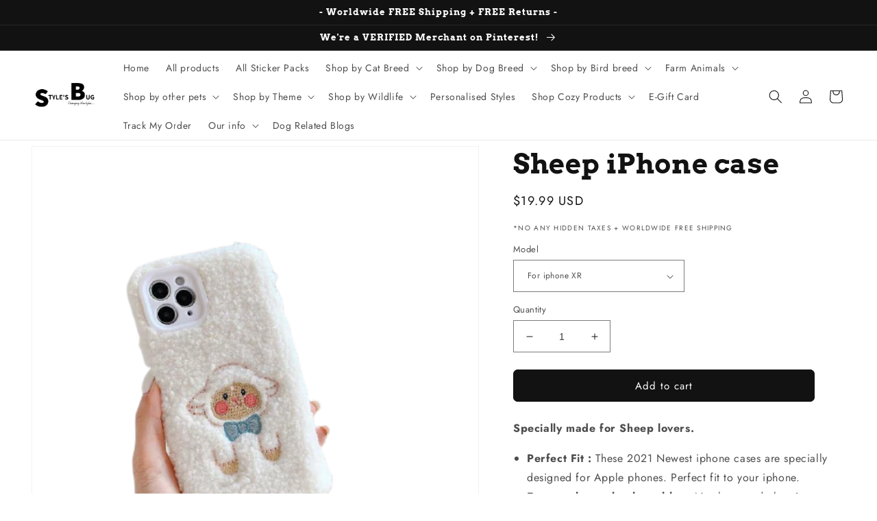

--- FILE ---
content_type: text/html; charset=utf-8
request_url: https://www.stylesbug.com/en-ca/products/sheep-iphone-case
body_size: 43018
content:
<!doctype html>
<html class="no-js" lang="en">
  <head>
    <meta charset="utf-8">
    <meta http-equiv="X-UA-Compatible" content="IE=edge">
    <meta name="viewport" content="width=device-width,initial-scale=1">
    <meta name="theme-color" content="">
    <link rel="canonical" href="https://www.stylesbug.com/en-ca/products/sheep-iphone-case">
    <link rel="preconnect" href="https://cdn.shopify.com" crossorigin><link rel="icon" type="image/png" href="//www.stylesbug.com/cdn/shop/files/Copy_of_SB_logo.png?crop=center&height=32&v=1669791731&width=32"><link rel="preconnect" href="https://fonts.shopifycdn.com" crossorigin><title>
      Sheep iPhone case
 &ndash; Style&#39;s Bug</title>

    
      <meta name="description" content="Specially made for Sheep lovers. Perfect Fit : These 2021 Newest iphone cases are specially designed for Apple phones. Perfect fit to your iphone. Easy to charge by the cable  : Neatly carved charging port hole will let your iphone to charge without removing the case. Embroidered + Wool Design  Design : Humanized Desig">
    

    

<meta property="og:site_name" content="Style&#39;s Bug">
<meta property="og:url" content="https://www.stylesbug.com/en-ca/products/sheep-iphone-case">
<meta property="og:title" content="Sheep iPhone case">
<meta property="og:type" content="product">
<meta property="og:description" content="Specially made for Sheep lovers. Perfect Fit : These 2021 Newest iphone cases are specially designed for Apple phones. Perfect fit to your iphone. Easy to charge by the cable  : Neatly carved charging port hole will let your iphone to charge without removing the case. Embroidered + Wool Design  Design : Humanized Desig"><meta property="og:image" content="http://www.stylesbug.com/cdn/shop/products/product-image-1640963509-removebg-preview_1.png?v=1629171663">
  <meta property="og:image:secure_url" content="https://www.stylesbug.com/cdn/shop/products/product-image-1640963509-removebg-preview_1.png?v=1629171663">
  <meta property="og:image:width" content="500">
  <meta property="og:image:height" content="500"><meta property="og:price:amount" content="19.99">
  <meta property="og:price:currency" content="USD"><meta name="twitter:card" content="summary_large_image">
<meta name="twitter:title" content="Sheep iPhone case">
<meta name="twitter:description" content="Specially made for Sheep lovers. Perfect Fit : These 2021 Newest iphone cases are specially designed for Apple phones. Perfect fit to your iphone. Easy to charge by the cable  : Neatly carved charging port hole will let your iphone to charge without removing the case. Embroidered + Wool Design  Design : Humanized Desig">


    <script src="//www.stylesbug.com/cdn/shop/t/15/assets/global.js?v=149496944046504657681669755754" defer="defer"></script>
    <script>window.performance && window.performance.mark && window.performance.mark('shopify.content_for_header.start');</script><meta id="shopify-digital-wallet" name="shopify-digital-wallet" content="/35444162605/digital_wallets/dialog">
<link rel="alternate" hreflang="x-default" href="https://www.stylesbug.com/products/sheep-iphone-case">
<link rel="alternate" hreflang="en" href="https://www.stylesbug.com/products/sheep-iphone-case">
<link rel="alternate" hreflang="en-CA" href="https://www.stylesbug.com/en-ca/products/sheep-iphone-case">
<link rel="alternate" hreflang="en-AU" href="https://www.stylesbug.com/en-au/products/sheep-iphone-case">
<link rel="alternate" hreflang="en-GB" href="https://www.stylesbug.com/en-gb/products/sheep-iphone-case">
<link rel="alternate" type="application/json+oembed" href="https://www.stylesbug.com/en-ca/products/sheep-iphone-case.oembed">
<script async="async" src="/checkouts/internal/preloads.js?locale=en-CA"></script>
<script id="shopify-features" type="application/json">{"accessToken":"ac6ae6a773a47cd49243b5540a08728c","betas":["rich-media-storefront-analytics"],"domain":"www.stylesbug.com","predictiveSearch":true,"shopId":35444162605,"locale":"en"}</script>
<script>var Shopify = Shopify || {};
Shopify.shop = "backcover-x.myshopify.com";
Shopify.locale = "en";
Shopify.currency = {"active":"USD","rate":"1.0"};
Shopify.country = "CA";
Shopify.theme = {"name":"Dawn","id":127960809517,"schema_name":"Dawn","schema_version":"7.0.1","theme_store_id":887,"role":"main"};
Shopify.theme.handle = "null";
Shopify.theme.style = {"id":null,"handle":null};
Shopify.cdnHost = "www.stylesbug.com/cdn";
Shopify.routes = Shopify.routes || {};
Shopify.routes.root = "/en-ca/";</script>
<script type="module">!function(o){(o.Shopify=o.Shopify||{}).modules=!0}(window);</script>
<script>!function(o){function n(){var o=[];function n(){o.push(Array.prototype.slice.apply(arguments))}return n.q=o,n}var t=o.Shopify=o.Shopify||{};t.loadFeatures=n(),t.autoloadFeatures=n()}(window);</script>
<script id="shop-js-analytics" type="application/json">{"pageType":"product"}</script>
<script defer="defer" async type="module" src="//www.stylesbug.com/cdn/shopifycloud/shop-js/modules/v2/client.init-shop-cart-sync_BT-GjEfc.en.esm.js"></script>
<script defer="defer" async type="module" src="//www.stylesbug.com/cdn/shopifycloud/shop-js/modules/v2/chunk.common_D58fp_Oc.esm.js"></script>
<script defer="defer" async type="module" src="//www.stylesbug.com/cdn/shopifycloud/shop-js/modules/v2/chunk.modal_xMitdFEc.esm.js"></script>
<script type="module">
  await import("//www.stylesbug.com/cdn/shopifycloud/shop-js/modules/v2/client.init-shop-cart-sync_BT-GjEfc.en.esm.js");
await import("//www.stylesbug.com/cdn/shopifycloud/shop-js/modules/v2/chunk.common_D58fp_Oc.esm.js");
await import("//www.stylesbug.com/cdn/shopifycloud/shop-js/modules/v2/chunk.modal_xMitdFEc.esm.js");

  window.Shopify.SignInWithShop?.initShopCartSync?.({"fedCMEnabled":true,"windoidEnabled":true});

</script>
<script>(function() {
  var isLoaded = false;
  function asyncLoad() {
    if (isLoaded) return;
    isLoaded = true;
    var urls = ["https:\/\/d18eg7dreypte5.cloudfront.net\/browse-abandonment\/smsbump_timer.js?shop=backcover-x.myshopify.com"];
    for (var i = 0; i < urls.length; i++) {
      var s = document.createElement('script');
      s.type = 'text/javascript';
      s.async = true;
      s.src = urls[i];
      var x = document.getElementsByTagName('script')[0];
      x.parentNode.insertBefore(s, x);
    }
  };
  if(window.attachEvent) {
    window.attachEvent('onload', asyncLoad);
  } else {
    window.addEventListener('load', asyncLoad, false);
  }
})();</script>
<script id="__st">var __st={"a":35444162605,"offset":-18000,"reqid":"fb79c05b-364b-4ccd-bfb7-f6a506f3f850-1769403453","pageurl":"www.stylesbug.com\/en-ca\/products\/sheep-iphone-case","u":"58761023f9aa","p":"product","rtyp":"product","rid":5315505193005};</script>
<script>window.ShopifyPaypalV4VisibilityTracking = true;</script>
<script id="captcha-bootstrap">!function(){'use strict';const t='contact',e='account',n='new_comment',o=[[t,t],['blogs',n],['comments',n],[t,'customer']],c=[[e,'customer_login'],[e,'guest_login'],[e,'recover_customer_password'],[e,'create_customer']],r=t=>t.map((([t,e])=>`form[action*='/${t}']:not([data-nocaptcha='true']) input[name='form_type'][value='${e}']`)).join(','),a=t=>()=>t?[...document.querySelectorAll(t)].map((t=>t.form)):[];function s(){const t=[...o],e=r(t);return a(e)}const i='password',u='form_key',d=['recaptcha-v3-token','g-recaptcha-response','h-captcha-response',i],f=()=>{try{return window.sessionStorage}catch{return}},m='__shopify_v',_=t=>t.elements[u];function p(t,e,n=!1){try{const o=window.sessionStorage,c=JSON.parse(o.getItem(e)),{data:r}=function(t){const{data:e,action:n}=t;return t[m]||n?{data:e,action:n}:{data:t,action:n}}(c);for(const[e,n]of Object.entries(r))t.elements[e]&&(t.elements[e].value=n);n&&o.removeItem(e)}catch(o){console.error('form repopulation failed',{error:o})}}const l='form_type',E='cptcha';function T(t){t.dataset[E]=!0}const w=window,h=w.document,L='Shopify',v='ce_forms',y='captcha';let A=!1;((t,e)=>{const n=(g='f06e6c50-85a8-45c8-87d0-21a2b65856fe',I='https://cdn.shopify.com/shopifycloud/storefront-forms-hcaptcha/ce_storefront_forms_captcha_hcaptcha.v1.5.2.iife.js',D={infoText:'Protected by hCaptcha',privacyText:'Privacy',termsText:'Terms'},(t,e,n)=>{const o=w[L][v],c=o.bindForm;if(c)return c(t,g,e,D).then(n);var r;o.q.push([[t,g,e,D],n]),r=I,A||(h.body.append(Object.assign(h.createElement('script'),{id:'captcha-provider',async:!0,src:r})),A=!0)});var g,I,D;w[L]=w[L]||{},w[L][v]=w[L][v]||{},w[L][v].q=[],w[L][y]=w[L][y]||{},w[L][y].protect=function(t,e){n(t,void 0,e),T(t)},Object.freeze(w[L][y]),function(t,e,n,w,h,L){const[v,y,A,g]=function(t,e,n){const i=e?o:[],u=t?c:[],d=[...i,...u],f=r(d),m=r(i),_=r(d.filter((([t,e])=>n.includes(e))));return[a(f),a(m),a(_),s()]}(w,h,L),I=t=>{const e=t.target;return e instanceof HTMLFormElement?e:e&&e.form},D=t=>v().includes(t);t.addEventListener('submit',(t=>{const e=I(t);if(!e)return;const n=D(e)&&!e.dataset.hcaptchaBound&&!e.dataset.recaptchaBound,o=_(e),c=g().includes(e)&&(!o||!o.value);(n||c)&&t.preventDefault(),c&&!n&&(function(t){try{if(!f())return;!function(t){const e=f();if(!e)return;const n=_(t);if(!n)return;const o=n.value;o&&e.removeItem(o)}(t);const e=Array.from(Array(32),(()=>Math.random().toString(36)[2])).join('');!function(t,e){_(t)||t.append(Object.assign(document.createElement('input'),{type:'hidden',name:u})),t.elements[u].value=e}(t,e),function(t,e){const n=f();if(!n)return;const o=[...t.querySelectorAll(`input[type='${i}']`)].map((({name:t})=>t)),c=[...d,...o],r={};for(const[a,s]of new FormData(t).entries())c.includes(a)||(r[a]=s);n.setItem(e,JSON.stringify({[m]:1,action:t.action,data:r}))}(t,e)}catch(e){console.error('failed to persist form',e)}}(e),e.submit())}));const S=(t,e)=>{t&&!t.dataset[E]&&(n(t,e.some((e=>e===t))),T(t))};for(const o of['focusin','change'])t.addEventListener(o,(t=>{const e=I(t);D(e)&&S(e,y())}));const B=e.get('form_key'),M=e.get(l),P=B&&M;t.addEventListener('DOMContentLoaded',(()=>{const t=y();if(P)for(const e of t)e.elements[l].value===M&&p(e,B);[...new Set([...A(),...v().filter((t=>'true'===t.dataset.shopifyCaptcha))])].forEach((e=>S(e,t)))}))}(h,new URLSearchParams(w.location.search),n,t,e,['guest_login'])})(!0,!0)}();</script>
<script integrity="sha256-4kQ18oKyAcykRKYeNunJcIwy7WH5gtpwJnB7kiuLZ1E=" data-source-attribution="shopify.loadfeatures" defer="defer" src="//www.stylesbug.com/cdn/shopifycloud/storefront/assets/storefront/load_feature-a0a9edcb.js" crossorigin="anonymous"></script>
<script data-source-attribution="shopify.dynamic_checkout.dynamic.init">var Shopify=Shopify||{};Shopify.PaymentButton=Shopify.PaymentButton||{isStorefrontPortableWallets:!0,init:function(){window.Shopify.PaymentButton.init=function(){};var t=document.createElement("script");t.src="https://www.stylesbug.com/cdn/shopifycloud/portable-wallets/latest/portable-wallets.en.js",t.type="module",document.head.appendChild(t)}};
</script>
<script data-source-attribution="shopify.dynamic_checkout.buyer_consent">
  function portableWalletsHideBuyerConsent(e){var t=document.getElementById("shopify-buyer-consent"),n=document.getElementById("shopify-subscription-policy-button");t&&n&&(t.classList.add("hidden"),t.setAttribute("aria-hidden","true"),n.removeEventListener("click",e))}function portableWalletsShowBuyerConsent(e){var t=document.getElementById("shopify-buyer-consent"),n=document.getElementById("shopify-subscription-policy-button");t&&n&&(t.classList.remove("hidden"),t.removeAttribute("aria-hidden"),n.addEventListener("click",e))}window.Shopify?.PaymentButton&&(window.Shopify.PaymentButton.hideBuyerConsent=portableWalletsHideBuyerConsent,window.Shopify.PaymentButton.showBuyerConsent=portableWalletsShowBuyerConsent);
</script>
<script data-source-attribution="shopify.dynamic_checkout.cart.bootstrap">document.addEventListener("DOMContentLoaded",(function(){function t(){return document.querySelector("shopify-accelerated-checkout-cart, shopify-accelerated-checkout")}if(t())Shopify.PaymentButton.init();else{new MutationObserver((function(e,n){t()&&(Shopify.PaymentButton.init(),n.disconnect())})).observe(document.body,{childList:!0,subtree:!0})}}));
</script>
<link id="shopify-accelerated-checkout-styles" rel="stylesheet" media="screen" href="https://www.stylesbug.com/cdn/shopifycloud/portable-wallets/latest/accelerated-checkout-backwards-compat.css" crossorigin="anonymous">
<style id="shopify-accelerated-checkout-cart">
        #shopify-buyer-consent {
  margin-top: 1em;
  display: inline-block;
  width: 100%;
}

#shopify-buyer-consent.hidden {
  display: none;
}

#shopify-subscription-policy-button {
  background: none;
  border: none;
  padding: 0;
  text-decoration: underline;
  font-size: inherit;
  cursor: pointer;
}

#shopify-subscription-policy-button::before {
  box-shadow: none;
}

      </style>
<script id="sections-script" data-sections="header,footer" defer="defer" src="//www.stylesbug.com/cdn/shop/t/15/compiled_assets/scripts.js?v=4755"></script>
<script>window.performance && window.performance.mark && window.performance.mark('shopify.content_for_header.end');</script>


    <style data-shopify>
      @font-face {
  font-family: Jost;
  font-weight: 400;
  font-style: normal;
  font-display: swap;
  src: url("//www.stylesbug.com/cdn/fonts/jost/jost_n4.d47a1b6347ce4a4c9f437608011273009d91f2b7.woff2") format("woff2"),
       url("//www.stylesbug.com/cdn/fonts/jost/jost_n4.791c46290e672b3f85c3d1c651ef2efa3819eadd.woff") format("woff");
}

      @font-face {
  font-family: Jost;
  font-weight: 700;
  font-style: normal;
  font-display: swap;
  src: url("//www.stylesbug.com/cdn/fonts/jost/jost_n7.921dc18c13fa0b0c94c5e2517ffe06139c3615a3.woff2") format("woff2"),
       url("//www.stylesbug.com/cdn/fonts/jost/jost_n7.cbfc16c98c1e195f46c536e775e4e959c5f2f22b.woff") format("woff");
}

      @font-face {
  font-family: Jost;
  font-weight: 400;
  font-style: italic;
  font-display: swap;
  src: url("//www.stylesbug.com/cdn/fonts/jost/jost_i4.b690098389649750ada222b9763d55796c5283a5.woff2") format("woff2"),
       url("//www.stylesbug.com/cdn/fonts/jost/jost_i4.fd766415a47e50b9e391ae7ec04e2ae25e7e28b0.woff") format("woff");
}

      @font-face {
  font-family: Jost;
  font-weight: 700;
  font-style: italic;
  font-display: swap;
  src: url("//www.stylesbug.com/cdn/fonts/jost/jost_i7.d8201b854e41e19d7ed9b1a31fe4fe71deea6d3f.woff2") format("woff2"),
       url("//www.stylesbug.com/cdn/fonts/jost/jost_i7.eae515c34e26b6c853efddc3fc0c552e0de63757.woff") format("woff");
}

      @font-face {
  font-family: Arvo;
  font-weight: 700;
  font-style: normal;
  font-display: swap;
  src: url("//www.stylesbug.com/cdn/fonts/arvo/arvo_n7.8f3c956fdc29536848b99e4058bb94c0bc6ff549.woff2") format("woff2"),
       url("//www.stylesbug.com/cdn/fonts/arvo/arvo_n7.47184f58e3525193269c42cd7e67b9778a00317a.woff") format("woff");
}


      :root {
        --font-body-family: Jost, sans-serif;
        --font-body-style: normal;
        --font-body-weight: 400;
        --font-body-weight-bold: 700;

        --font-heading-family: Arvo, serif;
        --font-heading-style: normal;
        --font-heading-weight: 700;

        --font-body-scale: 1.0;
        --font-heading-scale: 1.0;

        --color-base-text: 18, 18, 18;
        --color-shadow: 18, 18, 18;
        --color-base-background-1: 255, 255, 255;
        --color-base-background-2: 243, 243, 243;
        --color-base-solid-button-labels: 255, 255, 255;
        --color-base-outline-button-labels: 18, 18, 18;
        --color-base-accent-1: 18, 18, 18;
        --color-base-accent-2: 0, 0, 0;
        --payment-terms-background-color: #ffffff;

        --gradient-base-background-1: #ffffff;
        --gradient-base-background-2: #f3f3f3;
        --gradient-base-accent-1: #121212;
        --gradient-base-accent-2: #000000;

        --media-padding: px;
        --media-border-opacity: 0.05;
        --media-border-width: 1px;
        --media-radius: 0px;
        --media-shadow-opacity: 0.0;
        --media-shadow-horizontal-offset: 0px;
        --media-shadow-vertical-offset: 4px;
        --media-shadow-blur-radius: 5px;
        --media-shadow-visible: 0;

        --page-width: 140rem;
        --page-width-margin: 0rem;

        --product-card-image-padding: 0.0rem;
        --product-card-corner-radius: 0.0rem;
        --product-card-text-alignment: left;
        --product-card-border-width: 0.0rem;
        --product-card-border-opacity: 0.1;
        --product-card-shadow-opacity: 0.0;
        --product-card-shadow-visible: 0;
        --product-card-shadow-horizontal-offset: 0.0rem;
        --product-card-shadow-vertical-offset: 0.4rem;
        --product-card-shadow-blur-radius: 0.5rem;

        --collection-card-image-padding: 0.0rem;
        --collection-card-corner-radius: 0.0rem;
        --collection-card-text-alignment: left;
        --collection-card-border-width: 0.0rem;
        --collection-card-border-opacity: 0.1;
        --collection-card-shadow-opacity: 0.0;
        --collection-card-shadow-visible: 0;
        --collection-card-shadow-horizontal-offset: 0.0rem;
        --collection-card-shadow-vertical-offset: 0.4rem;
        --collection-card-shadow-blur-radius: 0.5rem;

        --blog-card-image-padding: 0.0rem;
        --blog-card-corner-radius: 0.0rem;
        --blog-card-text-alignment: left;
        --blog-card-border-width: 0.0rem;
        --blog-card-border-opacity: 0.1;
        --blog-card-shadow-opacity: 0.0;
        --blog-card-shadow-visible: 0;
        --blog-card-shadow-horizontal-offset: 0.0rem;
        --blog-card-shadow-vertical-offset: 0.4rem;
        --blog-card-shadow-blur-radius: 0.5rem;

        --badge-corner-radius: 4.0rem;

        --popup-border-width: 1px;
        --popup-border-opacity: 0.1;
        --popup-corner-radius: 0px;
        --popup-shadow-opacity: 0.0;
        --popup-shadow-horizontal-offset: 0px;
        --popup-shadow-vertical-offset: 4px;
        --popup-shadow-blur-radius: 5px;

        --drawer-border-width: 1px;
        --drawer-border-opacity: 0.1;
        --drawer-shadow-opacity: 0.0;
        --drawer-shadow-horizontal-offset: 0px;
        --drawer-shadow-vertical-offset: 4px;
        --drawer-shadow-blur-radius: 5px;

        --spacing-sections-desktop: 0px;
        --spacing-sections-mobile: 0px;

        --grid-desktop-vertical-spacing: 8px;
        --grid-desktop-horizontal-spacing: 8px;
        --grid-mobile-vertical-spacing: 4px;
        --grid-mobile-horizontal-spacing: 4px;

        --text-boxes-border-opacity: 0.1;
        --text-boxes-border-width: 0px;
        --text-boxes-radius: 0px;
        --text-boxes-shadow-opacity: 0.0;
        --text-boxes-shadow-visible: 0;
        --text-boxes-shadow-horizontal-offset: 0px;
        --text-boxes-shadow-vertical-offset: 4px;
        --text-boxes-shadow-blur-radius: 5px;

        --buttons-radius: 6px;
        --buttons-radius-outset: 7px;
        --buttons-border-width: 1px;
        --buttons-border-opacity: 1.0;
        --buttons-shadow-opacity: 0.0;
        --buttons-shadow-visible: 0;
        --buttons-shadow-horizontal-offset: 0px;
        --buttons-shadow-vertical-offset: 4px;
        --buttons-shadow-blur-radius: 5px;
        --buttons-border-offset: 0.3px;

        --inputs-radius: 0px;
        --inputs-border-width: 1px;
        --inputs-border-opacity: 0.55;
        --inputs-shadow-opacity: 0.0;
        --inputs-shadow-horizontal-offset: 0px;
        --inputs-margin-offset: 0px;
        --inputs-shadow-vertical-offset: 4px;
        --inputs-shadow-blur-radius: 5px;
        --inputs-radius-outset: 0px;

        --variant-pills-radius: 40px;
        --variant-pills-border-width: 1px;
        --variant-pills-border-opacity: 0.55;
        --variant-pills-shadow-opacity: 0.0;
        --variant-pills-shadow-horizontal-offset: 0px;
        --variant-pills-shadow-vertical-offset: 4px;
        --variant-pills-shadow-blur-radius: 5px;
      }

      *,
      *::before,
      *::after {
        box-sizing: inherit;
      }

      html {
        box-sizing: border-box;
        font-size: calc(var(--font-body-scale) * 62.5%);
        height: 100%;
      }

      body {
        display: grid;
        grid-template-rows: auto auto 1fr auto;
        grid-template-columns: 100%;
        min-height: 100%;
        margin: 0;
        font-size: 1.5rem;
        letter-spacing: 0.06rem;
        line-height: calc(1 + 0.8 / var(--font-body-scale));
        font-family: var(--font-body-family);
        font-style: var(--font-body-style);
        font-weight: var(--font-body-weight);
      }

      @media screen and (min-width: 750px) {
        body {
          font-size: 1.6rem;
        }
      }
    </style>

    <link href="//www.stylesbug.com/cdn/shop/t/15/assets/base.css?v=5903107379043752021718154374" rel="stylesheet" type="text/css" media="all" />
<link rel="preload" as="font" href="//www.stylesbug.com/cdn/fonts/jost/jost_n4.d47a1b6347ce4a4c9f437608011273009d91f2b7.woff2" type="font/woff2" crossorigin><link rel="preload" as="font" href="//www.stylesbug.com/cdn/fonts/arvo/arvo_n7.8f3c956fdc29536848b99e4058bb94c0bc6ff549.woff2" type="font/woff2" crossorigin><link rel="stylesheet" href="//www.stylesbug.com/cdn/shop/t/15/assets/component-predictive-search.css?v=83512081251802922551669755753" media="print" onload="this.media='all'"><script>document.documentElement.className = document.documentElement.className.replace('no-js', 'js');
    if (Shopify.designMode) {
      document.documentElement.classList.add('shopify-design-mode');
    }
    </script>
  	<!-- "snippets/vitals-loader.liquid" was not rendered, the associated app was uninstalled -->


	<script>var loox_global_hash = '1679022611678';</script><script>var loox_pop_active = true;var loox_pop_display = {"home_page":true,"product_page":true,"cart_page":true,"other_pages":true};</script><script>var visitor_level_referral = {"active":true,"rtl":false,"position":"right","button_text":"Give your friends a gift!","button_bg_color":"333333","button_text_color":"FFFFFF","display_on_home_page":true,"display_on_product_page":true,"display_on_cart_page":true,"display_on_other_pages":true,"hide_on_mobile":false,"sidebar_visible":true};
</script><style>.loox-reviews-default { max-width: 1200px; margin: 0 auto; }.loox-rating .loox-icon { color:#ffdf00; }</style><script>var loox_rating_icons_enabled = true;</script>
<!-- BEGIN app block: shopify://apps/klaviyo-email-marketing-sms/blocks/klaviyo-onsite-embed/2632fe16-c075-4321-a88b-50b567f42507 -->












  <script async src="https://static.klaviyo.com/onsite/js/Ug9Wc8/klaviyo.js?company_id=Ug9Wc8"></script>
  <script>!function(){if(!window.klaviyo){window._klOnsite=window._klOnsite||[];try{window.klaviyo=new Proxy({},{get:function(n,i){return"push"===i?function(){var n;(n=window._klOnsite).push.apply(n,arguments)}:function(){for(var n=arguments.length,o=new Array(n),w=0;w<n;w++)o[w]=arguments[w];var t="function"==typeof o[o.length-1]?o.pop():void 0,e=new Promise((function(n){window._klOnsite.push([i].concat(o,[function(i){t&&t(i),n(i)}]))}));return e}}})}catch(n){window.klaviyo=window.klaviyo||[],window.klaviyo.push=function(){var n;(n=window._klOnsite).push.apply(n,arguments)}}}}();</script>

  
    <script id="viewed_product">
      if (item == null) {
        var _learnq = _learnq || [];

        var MetafieldReviews = null
        var MetafieldYotpoRating = null
        var MetafieldYotpoCount = null
        var MetafieldLooxRating = null
        var MetafieldLooxCount = null
        var okendoProduct = null
        var okendoProductReviewCount = null
        var okendoProductReviewAverageValue = null
        try {
          // The following fields are used for Customer Hub recently viewed in order to add reviews.
          // This information is not part of __kla_viewed. Instead, it is part of __kla_viewed_reviewed_items
          MetafieldReviews = {"rating":{"scale_min":"1.0","scale_max":"5.0","value":"4.88"},"rating_count":8};
          MetafieldYotpoRating = null
          MetafieldYotpoCount = null
          MetafieldLooxRating = null
          MetafieldLooxCount = null

          okendoProduct = null
          // If the okendo metafield is not legacy, it will error, which then requires the new json formatted data
          if (okendoProduct && 'error' in okendoProduct) {
            okendoProduct = null
          }
          okendoProductReviewCount = okendoProduct ? okendoProduct.reviewCount : null
          okendoProductReviewAverageValue = okendoProduct ? okendoProduct.reviewAverageValue : null
        } catch (error) {
          console.error('Error in Klaviyo onsite reviews tracking:', error);
        }

        var item = {
          Name: "Sheep iPhone case",
          ProductID: 5315505193005,
          Categories: ["Iphone cases","More Styles","Sheep"],
          ImageURL: "https://www.stylesbug.com/cdn/shop/products/product-image-1640963509-removebg-preview_1_grande.png?v=1629171663",
          URL: "https://www.stylesbug.com/en-ca/products/sheep-iphone-case",
          Brand: "iCaseZ",
          Price: "$19.99",
          Value: "19.99",
          CompareAtPrice: "$0.00"
        };
        _learnq.push(['track', 'Viewed Product', item]);
        _learnq.push(['trackViewedItem', {
          Title: item.Name,
          ItemId: item.ProductID,
          Categories: item.Categories,
          ImageUrl: item.ImageURL,
          Url: item.URL,
          Metadata: {
            Brand: item.Brand,
            Price: item.Price,
            Value: item.Value,
            CompareAtPrice: item.CompareAtPrice
          },
          metafields:{
            reviews: MetafieldReviews,
            yotpo:{
              rating: MetafieldYotpoRating,
              count: MetafieldYotpoCount,
            },
            loox:{
              rating: MetafieldLooxRating,
              count: MetafieldLooxCount,
            },
            okendo: {
              rating: okendoProductReviewAverageValue,
              count: okendoProductReviewCount,
            }
          }
        }]);
      }
    </script>
  




  <script>
    window.klaviyoReviewsProductDesignMode = false
  </script>







<!-- END app block --><!-- BEGIN app block: shopify://apps/upload-lift/blocks/app-embed/3c98bdcb-7587-4ade-bfe4-7d8af00d05ca -->
<script src="https://assets.cloudlift.app/api/assets/upload.js?shop=backcover-x.myshopify.com" defer="defer"></script>

<!-- END app block --><link href="https://monorail-edge.shopifysvc.com" rel="dns-prefetch">
<script>(function(){if ("sendBeacon" in navigator && "performance" in window) {try {var session_token_from_headers = performance.getEntriesByType('navigation')[0].serverTiming.find(x => x.name == '_s').description;} catch {var session_token_from_headers = undefined;}var session_cookie_matches = document.cookie.match(/_shopify_s=([^;]*)/);var session_token_from_cookie = session_cookie_matches && session_cookie_matches.length === 2 ? session_cookie_matches[1] : "";var session_token = session_token_from_headers || session_token_from_cookie || "";function handle_abandonment_event(e) {var entries = performance.getEntries().filter(function(entry) {return /monorail-edge.shopifysvc.com/.test(entry.name);});if (!window.abandonment_tracked && entries.length === 0) {window.abandonment_tracked = true;var currentMs = Date.now();var navigation_start = performance.timing.navigationStart;var payload = {shop_id: 35444162605,url: window.location.href,navigation_start,duration: currentMs - navigation_start,session_token,page_type: "product"};window.navigator.sendBeacon("https://monorail-edge.shopifysvc.com/v1/produce", JSON.stringify({schema_id: "online_store_buyer_site_abandonment/1.1",payload: payload,metadata: {event_created_at_ms: currentMs,event_sent_at_ms: currentMs}}));}}window.addEventListener('pagehide', handle_abandonment_event);}}());</script>
<script id="web-pixels-manager-setup">(function e(e,d,r,n,o){if(void 0===o&&(o={}),!Boolean(null===(a=null===(i=window.Shopify)||void 0===i?void 0:i.analytics)||void 0===a?void 0:a.replayQueue)){var i,a;window.Shopify=window.Shopify||{};var t=window.Shopify;t.analytics=t.analytics||{};var s=t.analytics;s.replayQueue=[],s.publish=function(e,d,r){return s.replayQueue.push([e,d,r]),!0};try{self.performance.mark("wpm:start")}catch(e){}var l=function(){var e={modern:/Edge?\/(1{2}[4-9]|1[2-9]\d|[2-9]\d{2}|\d{4,})\.\d+(\.\d+|)|Firefox\/(1{2}[4-9]|1[2-9]\d|[2-9]\d{2}|\d{4,})\.\d+(\.\d+|)|Chrom(ium|e)\/(9{2}|\d{3,})\.\d+(\.\d+|)|(Maci|X1{2}).+ Version\/(15\.\d+|(1[6-9]|[2-9]\d|\d{3,})\.\d+)([,.]\d+|)( \(\w+\)|)( Mobile\/\w+|) Safari\/|Chrome.+OPR\/(9{2}|\d{3,})\.\d+\.\d+|(CPU[ +]OS|iPhone[ +]OS|CPU[ +]iPhone|CPU IPhone OS|CPU iPad OS)[ +]+(15[._]\d+|(1[6-9]|[2-9]\d|\d{3,})[._]\d+)([._]\d+|)|Android:?[ /-](13[3-9]|1[4-9]\d|[2-9]\d{2}|\d{4,})(\.\d+|)(\.\d+|)|Android.+Firefox\/(13[5-9]|1[4-9]\d|[2-9]\d{2}|\d{4,})\.\d+(\.\d+|)|Android.+Chrom(ium|e)\/(13[3-9]|1[4-9]\d|[2-9]\d{2}|\d{4,})\.\d+(\.\d+|)|SamsungBrowser\/([2-9]\d|\d{3,})\.\d+/,legacy:/Edge?\/(1[6-9]|[2-9]\d|\d{3,})\.\d+(\.\d+|)|Firefox\/(5[4-9]|[6-9]\d|\d{3,})\.\d+(\.\d+|)|Chrom(ium|e)\/(5[1-9]|[6-9]\d|\d{3,})\.\d+(\.\d+|)([\d.]+$|.*Safari\/(?![\d.]+ Edge\/[\d.]+$))|(Maci|X1{2}).+ Version\/(10\.\d+|(1[1-9]|[2-9]\d|\d{3,})\.\d+)([,.]\d+|)( \(\w+\)|)( Mobile\/\w+|) Safari\/|Chrome.+OPR\/(3[89]|[4-9]\d|\d{3,})\.\d+\.\d+|(CPU[ +]OS|iPhone[ +]OS|CPU[ +]iPhone|CPU IPhone OS|CPU iPad OS)[ +]+(10[._]\d+|(1[1-9]|[2-9]\d|\d{3,})[._]\d+)([._]\d+|)|Android:?[ /-](13[3-9]|1[4-9]\d|[2-9]\d{2}|\d{4,})(\.\d+|)(\.\d+|)|Mobile Safari.+OPR\/([89]\d|\d{3,})\.\d+\.\d+|Android.+Firefox\/(13[5-9]|1[4-9]\d|[2-9]\d{2}|\d{4,})\.\d+(\.\d+|)|Android.+Chrom(ium|e)\/(13[3-9]|1[4-9]\d|[2-9]\d{2}|\d{4,})\.\d+(\.\d+|)|Android.+(UC? ?Browser|UCWEB|U3)[ /]?(15\.([5-9]|\d{2,})|(1[6-9]|[2-9]\d|\d{3,})\.\d+)\.\d+|SamsungBrowser\/(5\.\d+|([6-9]|\d{2,})\.\d+)|Android.+MQ{2}Browser\/(14(\.(9|\d{2,})|)|(1[5-9]|[2-9]\d|\d{3,})(\.\d+|))(\.\d+|)|K[Aa][Ii]OS\/(3\.\d+|([4-9]|\d{2,})\.\d+)(\.\d+|)/},d=e.modern,r=e.legacy,n=navigator.userAgent;return n.match(d)?"modern":n.match(r)?"legacy":"unknown"}(),u="modern"===l?"modern":"legacy",c=(null!=n?n:{modern:"",legacy:""})[u],f=function(e){return[e.baseUrl,"/wpm","/b",e.hashVersion,"modern"===e.buildTarget?"m":"l",".js"].join("")}({baseUrl:d,hashVersion:r,buildTarget:u}),m=function(e){var d=e.version,r=e.bundleTarget,n=e.surface,o=e.pageUrl,i=e.monorailEndpoint;return{emit:function(e){var a=e.status,t=e.errorMsg,s=(new Date).getTime(),l=JSON.stringify({metadata:{event_sent_at_ms:s},events:[{schema_id:"web_pixels_manager_load/3.1",payload:{version:d,bundle_target:r,page_url:o,status:a,surface:n,error_msg:t},metadata:{event_created_at_ms:s}}]});if(!i)return console&&console.warn&&console.warn("[Web Pixels Manager] No Monorail endpoint provided, skipping logging."),!1;try{return self.navigator.sendBeacon.bind(self.navigator)(i,l)}catch(e){}var u=new XMLHttpRequest;try{return u.open("POST",i,!0),u.setRequestHeader("Content-Type","text/plain"),u.send(l),!0}catch(e){return console&&console.warn&&console.warn("[Web Pixels Manager] Got an unhandled error while logging to Monorail."),!1}}}}({version:r,bundleTarget:l,surface:e.surface,pageUrl:self.location.href,monorailEndpoint:e.monorailEndpoint});try{o.browserTarget=l,function(e){var d=e.src,r=e.async,n=void 0===r||r,o=e.onload,i=e.onerror,a=e.sri,t=e.scriptDataAttributes,s=void 0===t?{}:t,l=document.createElement("script"),u=document.querySelector("head"),c=document.querySelector("body");if(l.async=n,l.src=d,a&&(l.integrity=a,l.crossOrigin="anonymous"),s)for(var f in s)if(Object.prototype.hasOwnProperty.call(s,f))try{l.dataset[f]=s[f]}catch(e){}if(o&&l.addEventListener("load",o),i&&l.addEventListener("error",i),u)u.appendChild(l);else{if(!c)throw new Error("Did not find a head or body element to append the script");c.appendChild(l)}}({src:f,async:!0,onload:function(){if(!function(){var e,d;return Boolean(null===(d=null===(e=window.Shopify)||void 0===e?void 0:e.analytics)||void 0===d?void 0:d.initialized)}()){var d=window.webPixelsManager.init(e)||void 0;if(d){var r=window.Shopify.analytics;r.replayQueue.forEach((function(e){var r=e[0],n=e[1],o=e[2];d.publishCustomEvent(r,n,o)})),r.replayQueue=[],r.publish=d.publishCustomEvent,r.visitor=d.visitor,r.initialized=!0}}},onerror:function(){return m.emit({status:"failed",errorMsg:"".concat(f," has failed to load")})},sri:function(e){var d=/^sha384-[A-Za-z0-9+/=]+$/;return"string"==typeof e&&d.test(e)}(c)?c:"",scriptDataAttributes:o}),m.emit({status:"loading"})}catch(e){m.emit({status:"failed",errorMsg:(null==e?void 0:e.message)||"Unknown error"})}}})({shopId: 35444162605,storefrontBaseUrl: "https://www.stylesbug.com",extensionsBaseUrl: "https://extensions.shopifycdn.com/cdn/shopifycloud/web-pixels-manager",monorailEndpoint: "https://monorail-edge.shopifysvc.com/unstable/produce_batch",surface: "storefront-renderer",enabledBetaFlags: ["2dca8a86"],webPixelsConfigList: [{"id":"1066729517","configuration":"{\"store\":\"backcover-x.myshopify.com\"}","eventPayloadVersion":"v1","runtimeContext":"STRICT","scriptVersion":"8450b52b59e80bfb2255f1e069ee1acd","type":"APP","apiClientId":740217,"privacyPurposes":["ANALYTICS","MARKETING","SALE_OF_DATA"],"dataSharingAdjustments":{"protectedCustomerApprovalScopes":["read_customer_address","read_customer_email","read_customer_name","read_customer_personal_data","read_customer_phone"]}},{"id":"167280685","configuration":"{\"pixel_id\":\"626695274868824\",\"pixel_type\":\"facebook_pixel\",\"metaapp_system_user_token\":\"-\"}","eventPayloadVersion":"v1","runtimeContext":"OPEN","scriptVersion":"ca16bc87fe92b6042fbaa3acc2fbdaa6","type":"APP","apiClientId":2329312,"privacyPurposes":["ANALYTICS","MARKETING","SALE_OF_DATA"],"dataSharingAdjustments":{"protectedCustomerApprovalScopes":["read_customer_address","read_customer_email","read_customer_name","read_customer_personal_data","read_customer_phone"]}},{"id":"51511341","configuration":"{\"tagID\":\"2613120277414\"}","eventPayloadVersion":"v1","runtimeContext":"STRICT","scriptVersion":"18031546ee651571ed29edbe71a3550b","type":"APP","apiClientId":3009811,"privacyPurposes":["ANALYTICS","MARKETING","SALE_OF_DATA"],"dataSharingAdjustments":{"protectedCustomerApprovalScopes":["read_customer_address","read_customer_email","read_customer_name","read_customer_personal_data","read_customer_phone"]}},{"id":"shopify-app-pixel","configuration":"{}","eventPayloadVersion":"v1","runtimeContext":"STRICT","scriptVersion":"0450","apiClientId":"shopify-pixel","type":"APP","privacyPurposes":["ANALYTICS","MARKETING"]},{"id":"shopify-custom-pixel","eventPayloadVersion":"v1","runtimeContext":"LAX","scriptVersion":"0450","apiClientId":"shopify-pixel","type":"CUSTOM","privacyPurposes":["ANALYTICS","MARKETING"]}],isMerchantRequest: false,initData: {"shop":{"name":"Style's Bug","paymentSettings":{"currencyCode":"USD"},"myshopifyDomain":"backcover-x.myshopify.com","countryCode":"LK","storefrontUrl":"https:\/\/www.stylesbug.com\/en-ca"},"customer":null,"cart":null,"checkout":null,"productVariants":[{"price":{"amount":19.99,"currencyCode":"USD"},"product":{"title":"Sheep iPhone case","vendor":"iCaseZ","id":"5315505193005","untranslatedTitle":"Sheep iPhone case","url":"\/en-ca\/products\/sheep-iphone-case","type":""},"id":"35172669063213","image":{"src":"\/\/www.stylesbug.com\/cdn\/shop\/products\/product-image-1640963509-removebg-preview_1.png?v=1629171663"},"sku":"41343074-for-iphone-se-2020-1","title":"For iPhone SE 2020","untranslatedTitle":"For iPhone SE 2020"},{"price":{"amount":19.99,"currencyCode":"USD"},"product":{"title":"Sheep iPhone case","vendor":"iCaseZ","id":"5315505193005","untranslatedTitle":"Sheep iPhone case","url":"\/en-ca\/products\/sheep-iphone-case","type":""},"id":"35172669095981","image":{"src":"\/\/www.stylesbug.com\/cdn\/shop\/products\/product-image-1640963509-removebg-preview_1.png?v=1629171663"},"sku":"41343074-foriphone-11-promax-1","title":"ForiPhone 11 ProMax","untranslatedTitle":"ForiPhone 11 ProMax"},{"price":{"amount":19.99,"currencyCode":"USD"},"product":{"title":"Sheep iPhone case","vendor":"iCaseZ","id":"5315505193005","untranslatedTitle":"Sheep iPhone case","url":"\/en-ca\/products\/sheep-iphone-case","type":""},"id":"35172669128749","image":{"src":"\/\/www.stylesbug.com\/cdn\/shop\/products\/product-image-1640963509-removebg-preview_1.png?v=1629171663"},"sku":"41343074-for-iphone-7-plus-1","title":"For iphone 7 Plus","untranslatedTitle":"For iphone 7 Plus"},{"price":{"amount":19.99,"currencyCode":"USD"},"product":{"title":"Sheep iPhone case","vendor":"iCaseZ","id":"5315505193005","untranslatedTitle":"Sheep iPhone case","url":"\/en-ca\/products\/sheep-iphone-case","type":""},"id":"35172669161517","image":{"src":"\/\/www.stylesbug.com\/cdn\/shop\/products\/product-image-1640963509-removebg-preview_1.png?v=1629171663"},"sku":"41343074-for-iphone-7-1","title":"For iphone 7","untranslatedTitle":"For iphone 7"},{"price":{"amount":19.99,"currencyCode":"USD"},"product":{"title":"Sheep iPhone case","vendor":"iCaseZ","id":"5315505193005","untranslatedTitle":"Sheep iPhone case","url":"\/en-ca\/products\/sheep-iphone-case","type":""},"id":"35172669194285","image":{"src":"\/\/www.stylesbug.com\/cdn\/shop\/products\/product-image-1640963509-removebg-preview_1.png?v=1629171663"},"sku":"41343074-for-iphone-xs-1","title":"For iphone XS","untranslatedTitle":"For iphone XS"},{"price":{"amount":19.99,"currencyCode":"USD"},"product":{"title":"Sheep iPhone case","vendor":"iCaseZ","id":"5315505193005","untranslatedTitle":"Sheep iPhone case","url":"\/en-ca\/products\/sheep-iphone-case","type":""},"id":"35172669227053","image":{"src":"\/\/www.stylesbug.com\/cdn\/shop\/products\/product-image-1640963509-removebg-preview_1.png?v=1629171663"},"sku":"41343074-for-iphone-x-1","title":"For iphone X","untranslatedTitle":"For iphone X"},{"price":{"amount":19.99,"currencyCode":"USD"},"product":{"title":"Sheep iPhone case","vendor":"iCaseZ","id":"5315505193005","untranslatedTitle":"Sheep iPhone case","url":"\/en-ca\/products\/sheep-iphone-case","type":""},"id":"35172669259821","image":{"src":"\/\/www.stylesbug.com\/cdn\/shop\/products\/product-image-1640963509-removebg-preview_1.png?v=1629171663"},"sku":"41343074-for-iphone-8-plus-1","title":"For iphone 8 Plus","untranslatedTitle":"For iphone 8 Plus"},{"price":{"amount":19.99,"currencyCode":"USD"},"product":{"title":"Sheep iPhone case","vendor":"iCaseZ","id":"5315505193005","untranslatedTitle":"Sheep iPhone case","url":"\/en-ca\/products\/sheep-iphone-case","type":""},"id":"35172669292589","image":{"src":"\/\/www.stylesbug.com\/cdn\/shop\/products\/product-image-1640963509-removebg-preview_1.png?v=1629171663"},"sku":"41343074-for-iphone-8-1","title":"For iphone 8","untranslatedTitle":"For iphone 8"},{"price":{"amount":19.99,"currencyCode":"USD"},"product":{"title":"Sheep iPhone case","vendor":"iCaseZ","id":"5315505193005","untranslatedTitle":"Sheep iPhone case","url":"\/en-ca\/products\/sheep-iphone-case","type":""},"id":"35172669325357","image":{"src":"\/\/www.stylesbug.com\/cdn\/shop\/products\/product-image-1640963509-removebg-preview_1.png?v=1629171663"},"sku":"41343074-for-iphone-11-pro-1","title":"For iPhone 11 Pro","untranslatedTitle":"For iPhone 11 Pro"},{"price":{"amount":19.99,"currencyCode":"USD"},"product":{"title":"Sheep iPhone case","vendor":"iCaseZ","id":"5315505193005","untranslatedTitle":"Sheep iPhone case","url":"\/en-ca\/products\/sheep-iphone-case","type":""},"id":"35172669358125","image":{"src":"\/\/www.stylesbug.com\/cdn\/shop\/products\/product-image-1640963509-removebg-preview_1.png?v=1629171663"},"sku":"41343074-for-iphone-11-1","title":"For iPhone 11","untranslatedTitle":"For iPhone 11"},{"price":{"amount":19.99,"currencyCode":"USD"},"product":{"title":"Sheep iPhone case","vendor":"iCaseZ","id":"5315505193005","untranslatedTitle":"Sheep iPhone case","url":"\/en-ca\/products\/sheep-iphone-case","type":""},"id":"35172669390893","image":{"src":"\/\/www.stylesbug.com\/cdn\/shop\/products\/product-image-1640963509-removebg-preview_1.png?v=1629171663"},"sku":"41343074-for-iphone-xs-max-1","title":"For iphone XS MAX","untranslatedTitle":"For iphone XS MAX"},{"price":{"amount":19.99,"currencyCode":"USD"},"product":{"title":"Sheep iPhone case","vendor":"iCaseZ","id":"5315505193005","untranslatedTitle":"Sheep iPhone case","url":"\/en-ca\/products\/sheep-iphone-case","type":""},"id":"35172669423661","image":{"src":"\/\/www.stylesbug.com\/cdn\/shop\/products\/product-image-1640963509-removebg-preview_1.png?v=1629171663"},"sku":"41343074-for-iphone-xr-1","title":"For iphone XR","untranslatedTitle":"For iphone XR"},{"price":{"amount":19.99,"currencyCode":"USD"},"product":{"title":"Sheep iPhone case","vendor":"iCaseZ","id":"5315505193005","untranslatedTitle":"Sheep iPhone case","url":"\/en-ca\/products\/sheep-iphone-case","type":""},"id":"35172669456429","image":{"src":"\/\/www.stylesbug.com\/cdn\/shop\/products\/product-image-1640963509-removebg-preview_1.png?v=1629171663"},"sku":"41343074-for-iphone-12promax-1","title":"For iPhone 12ProMax","untranslatedTitle":"For iPhone 12ProMax"},{"price":{"amount":19.99,"currencyCode":"USD"},"product":{"title":"Sheep iPhone case","vendor":"iCaseZ","id":"5315505193005","untranslatedTitle":"Sheep iPhone case","url":"\/en-ca\/products\/sheep-iphone-case","type":""},"id":"35172669489197","image":{"src":"\/\/www.stylesbug.com\/cdn\/shop\/products\/product-image-1640963509-removebg-preview_1.png?v=1629171663"},"sku":"41343074-for-iphone-12pro-1","title":"For iPhone 12Pro","untranslatedTitle":"For iPhone 12Pro"},{"price":{"amount":19.99,"currencyCode":"USD"},"product":{"title":"Sheep iPhone case","vendor":"iCaseZ","id":"5315505193005","untranslatedTitle":"Sheep iPhone case","url":"\/en-ca\/products\/sheep-iphone-case","type":""},"id":"35172669521965","image":{"src":"\/\/www.stylesbug.com\/cdn\/shop\/products\/product-image-1640963509-removebg-preview_1.png?v=1629171663"},"sku":"41343074-for-iphone-12-1","title":"For iPhone 12","untranslatedTitle":"For iPhone 12"},{"price":{"amount":19.99,"currencyCode":"USD"},"product":{"title":"Sheep iPhone case","vendor":"iCaseZ","id":"5315505193005","untranslatedTitle":"Sheep iPhone case","url":"\/en-ca\/products\/sheep-iphone-case","type":""},"id":"35172669554733","image":{"src":"\/\/www.stylesbug.com\/cdn\/shop\/products\/product-image-1640963509-removebg-preview_1.png?v=1629171663"},"sku":"41343074-for-iphone-12mini-1","title":"For iPhone 12Mini","untranslatedTitle":"For iPhone 12Mini"}],"purchasingCompany":null},},"https://www.stylesbug.com/cdn","fcfee988w5aeb613cpc8e4bc33m6693e112",{"modern":"","legacy":""},{"shopId":"35444162605","storefrontBaseUrl":"https:\/\/www.stylesbug.com","extensionBaseUrl":"https:\/\/extensions.shopifycdn.com\/cdn\/shopifycloud\/web-pixels-manager","surface":"storefront-renderer","enabledBetaFlags":"[\"2dca8a86\"]","isMerchantRequest":"false","hashVersion":"fcfee988w5aeb613cpc8e4bc33m6693e112","publish":"custom","events":"[[\"page_viewed\",{}],[\"product_viewed\",{\"productVariant\":{\"price\":{\"amount\":19.99,\"currencyCode\":\"USD\"},\"product\":{\"title\":\"Sheep iPhone case\",\"vendor\":\"iCaseZ\",\"id\":\"5315505193005\",\"untranslatedTitle\":\"Sheep iPhone case\",\"url\":\"\/en-ca\/products\/sheep-iphone-case\",\"type\":\"\"},\"id\":\"35172669423661\",\"image\":{\"src\":\"\/\/www.stylesbug.com\/cdn\/shop\/products\/product-image-1640963509-removebg-preview_1.png?v=1629171663\"},\"sku\":\"41343074-for-iphone-xr-1\",\"title\":\"For iphone XR\",\"untranslatedTitle\":\"For iphone XR\"}}]]"});</script><script>
  window.ShopifyAnalytics = window.ShopifyAnalytics || {};
  window.ShopifyAnalytics.meta = window.ShopifyAnalytics.meta || {};
  window.ShopifyAnalytics.meta.currency = 'USD';
  var meta = {"product":{"id":5315505193005,"gid":"gid:\/\/shopify\/Product\/5315505193005","vendor":"iCaseZ","type":"","handle":"sheep-iphone-case","variants":[{"id":35172669063213,"price":1999,"name":"Sheep iPhone case - For iPhone SE 2020","public_title":"For iPhone SE 2020","sku":"41343074-for-iphone-se-2020-1"},{"id":35172669095981,"price":1999,"name":"Sheep iPhone case - ForiPhone 11 ProMax","public_title":"ForiPhone 11 ProMax","sku":"41343074-foriphone-11-promax-1"},{"id":35172669128749,"price":1999,"name":"Sheep iPhone case - For iphone 7 Plus","public_title":"For iphone 7 Plus","sku":"41343074-for-iphone-7-plus-1"},{"id":35172669161517,"price":1999,"name":"Sheep iPhone case - For iphone 7","public_title":"For iphone 7","sku":"41343074-for-iphone-7-1"},{"id":35172669194285,"price":1999,"name":"Sheep iPhone case - For iphone XS","public_title":"For iphone XS","sku":"41343074-for-iphone-xs-1"},{"id":35172669227053,"price":1999,"name":"Sheep iPhone case - For iphone X","public_title":"For iphone X","sku":"41343074-for-iphone-x-1"},{"id":35172669259821,"price":1999,"name":"Sheep iPhone case - For iphone 8 Plus","public_title":"For iphone 8 Plus","sku":"41343074-for-iphone-8-plus-1"},{"id":35172669292589,"price":1999,"name":"Sheep iPhone case - For iphone 8","public_title":"For iphone 8","sku":"41343074-for-iphone-8-1"},{"id":35172669325357,"price":1999,"name":"Sheep iPhone case - For iPhone 11 Pro","public_title":"For iPhone 11 Pro","sku":"41343074-for-iphone-11-pro-1"},{"id":35172669358125,"price":1999,"name":"Sheep iPhone case - For iPhone 11","public_title":"For iPhone 11","sku":"41343074-for-iphone-11-1"},{"id":35172669390893,"price":1999,"name":"Sheep iPhone case - For iphone XS MAX","public_title":"For iphone XS MAX","sku":"41343074-for-iphone-xs-max-1"},{"id":35172669423661,"price":1999,"name":"Sheep iPhone case - For iphone XR","public_title":"For iphone XR","sku":"41343074-for-iphone-xr-1"},{"id":35172669456429,"price":1999,"name":"Sheep iPhone case - For iPhone 12ProMax","public_title":"For iPhone 12ProMax","sku":"41343074-for-iphone-12promax-1"},{"id":35172669489197,"price":1999,"name":"Sheep iPhone case - For iPhone 12Pro","public_title":"For iPhone 12Pro","sku":"41343074-for-iphone-12pro-1"},{"id":35172669521965,"price":1999,"name":"Sheep iPhone case - For iPhone 12","public_title":"For iPhone 12","sku":"41343074-for-iphone-12-1"},{"id":35172669554733,"price":1999,"name":"Sheep iPhone case - For iPhone 12Mini","public_title":"For iPhone 12Mini","sku":"41343074-for-iphone-12mini-1"}],"remote":false},"page":{"pageType":"product","resourceType":"product","resourceId":5315505193005,"requestId":"fb79c05b-364b-4ccd-bfb7-f6a506f3f850-1769403453"}};
  for (var attr in meta) {
    window.ShopifyAnalytics.meta[attr] = meta[attr];
  }
</script>
<script class="analytics">
  (function () {
    var customDocumentWrite = function(content) {
      var jquery = null;

      if (window.jQuery) {
        jquery = window.jQuery;
      } else if (window.Checkout && window.Checkout.$) {
        jquery = window.Checkout.$;
      }

      if (jquery) {
        jquery('body').append(content);
      }
    };

    var hasLoggedConversion = function(token) {
      if (token) {
        return document.cookie.indexOf('loggedConversion=' + token) !== -1;
      }
      return false;
    }

    var setCookieIfConversion = function(token) {
      if (token) {
        var twoMonthsFromNow = new Date(Date.now());
        twoMonthsFromNow.setMonth(twoMonthsFromNow.getMonth() + 2);

        document.cookie = 'loggedConversion=' + token + '; expires=' + twoMonthsFromNow;
      }
    }

    var trekkie = window.ShopifyAnalytics.lib = window.trekkie = window.trekkie || [];
    if (trekkie.integrations) {
      return;
    }
    trekkie.methods = [
      'identify',
      'page',
      'ready',
      'track',
      'trackForm',
      'trackLink'
    ];
    trekkie.factory = function(method) {
      return function() {
        var args = Array.prototype.slice.call(arguments);
        args.unshift(method);
        trekkie.push(args);
        return trekkie;
      };
    };
    for (var i = 0; i < trekkie.methods.length; i++) {
      var key = trekkie.methods[i];
      trekkie[key] = trekkie.factory(key);
    }
    trekkie.load = function(config) {
      trekkie.config = config || {};
      trekkie.config.initialDocumentCookie = document.cookie;
      var first = document.getElementsByTagName('script')[0];
      var script = document.createElement('script');
      script.type = 'text/javascript';
      script.onerror = function(e) {
        var scriptFallback = document.createElement('script');
        scriptFallback.type = 'text/javascript';
        scriptFallback.onerror = function(error) {
                var Monorail = {
      produce: function produce(monorailDomain, schemaId, payload) {
        var currentMs = new Date().getTime();
        var event = {
          schema_id: schemaId,
          payload: payload,
          metadata: {
            event_created_at_ms: currentMs,
            event_sent_at_ms: currentMs
          }
        };
        return Monorail.sendRequest("https://" + monorailDomain + "/v1/produce", JSON.stringify(event));
      },
      sendRequest: function sendRequest(endpointUrl, payload) {
        // Try the sendBeacon API
        if (window && window.navigator && typeof window.navigator.sendBeacon === 'function' && typeof window.Blob === 'function' && !Monorail.isIos12()) {
          var blobData = new window.Blob([payload], {
            type: 'text/plain'
          });

          if (window.navigator.sendBeacon(endpointUrl, blobData)) {
            return true;
          } // sendBeacon was not successful

        } // XHR beacon

        var xhr = new XMLHttpRequest();

        try {
          xhr.open('POST', endpointUrl);
          xhr.setRequestHeader('Content-Type', 'text/plain');
          xhr.send(payload);
        } catch (e) {
          console.log(e);
        }

        return false;
      },
      isIos12: function isIos12() {
        return window.navigator.userAgent.lastIndexOf('iPhone; CPU iPhone OS 12_') !== -1 || window.navigator.userAgent.lastIndexOf('iPad; CPU OS 12_') !== -1;
      }
    };
    Monorail.produce('monorail-edge.shopifysvc.com',
      'trekkie_storefront_load_errors/1.1',
      {shop_id: 35444162605,
      theme_id: 127960809517,
      app_name: "storefront",
      context_url: window.location.href,
      source_url: "//www.stylesbug.com/cdn/s/trekkie.storefront.8d95595f799fbf7e1d32231b9a28fd43b70c67d3.min.js"});

        };
        scriptFallback.async = true;
        scriptFallback.src = '//www.stylesbug.com/cdn/s/trekkie.storefront.8d95595f799fbf7e1d32231b9a28fd43b70c67d3.min.js';
        first.parentNode.insertBefore(scriptFallback, first);
      };
      script.async = true;
      script.src = '//www.stylesbug.com/cdn/s/trekkie.storefront.8d95595f799fbf7e1d32231b9a28fd43b70c67d3.min.js';
      first.parentNode.insertBefore(script, first);
    };
    trekkie.load(
      {"Trekkie":{"appName":"storefront","development":false,"defaultAttributes":{"shopId":35444162605,"isMerchantRequest":null,"themeId":127960809517,"themeCityHash":"5966443454903665221","contentLanguage":"en","currency":"USD","eventMetadataId":"a9b63b5b-ce70-4eb5-b149-108b1c5c8f6c"},"isServerSideCookieWritingEnabled":true,"monorailRegion":"shop_domain","enabledBetaFlags":["65f19447"]},"Session Attribution":{},"S2S":{"facebookCapiEnabled":true,"source":"trekkie-storefront-renderer","apiClientId":580111}}
    );

    var loaded = false;
    trekkie.ready(function() {
      if (loaded) return;
      loaded = true;

      window.ShopifyAnalytics.lib = window.trekkie;

      var originalDocumentWrite = document.write;
      document.write = customDocumentWrite;
      try { window.ShopifyAnalytics.merchantGoogleAnalytics.call(this); } catch(error) {};
      document.write = originalDocumentWrite;

      window.ShopifyAnalytics.lib.page(null,{"pageType":"product","resourceType":"product","resourceId":5315505193005,"requestId":"fb79c05b-364b-4ccd-bfb7-f6a506f3f850-1769403453","shopifyEmitted":true});

      var match = window.location.pathname.match(/checkouts\/(.+)\/(thank_you|post_purchase)/)
      var token = match? match[1]: undefined;
      if (!hasLoggedConversion(token)) {
        setCookieIfConversion(token);
        window.ShopifyAnalytics.lib.track("Viewed Product",{"currency":"USD","variantId":35172669063213,"productId":5315505193005,"productGid":"gid:\/\/shopify\/Product\/5315505193005","name":"Sheep iPhone case - For iPhone SE 2020","price":"19.99","sku":"41343074-for-iphone-se-2020-1","brand":"iCaseZ","variant":"For iPhone SE 2020","category":"","nonInteraction":true,"remote":false},undefined,undefined,{"shopifyEmitted":true});
      window.ShopifyAnalytics.lib.track("monorail:\/\/trekkie_storefront_viewed_product\/1.1",{"currency":"USD","variantId":35172669063213,"productId":5315505193005,"productGid":"gid:\/\/shopify\/Product\/5315505193005","name":"Sheep iPhone case - For iPhone SE 2020","price":"19.99","sku":"41343074-for-iphone-se-2020-1","brand":"iCaseZ","variant":"For iPhone SE 2020","category":"","nonInteraction":true,"remote":false,"referer":"https:\/\/www.stylesbug.com\/en-ca\/products\/sheep-iphone-case"});
      }
    });


        var eventsListenerScript = document.createElement('script');
        eventsListenerScript.async = true;
        eventsListenerScript.src = "//www.stylesbug.com/cdn/shopifycloud/storefront/assets/shop_events_listener-3da45d37.js";
        document.getElementsByTagName('head')[0].appendChild(eventsListenerScript);

})();</script>
<script
  defer
  src="https://www.stylesbug.com/cdn/shopifycloud/perf-kit/shopify-perf-kit-3.0.4.min.js"
  data-application="storefront-renderer"
  data-shop-id="35444162605"
  data-render-region="gcp-us-east1"
  data-page-type="product"
  data-theme-instance-id="127960809517"
  data-theme-name="Dawn"
  data-theme-version="7.0.1"
  data-monorail-region="shop_domain"
  data-resource-timing-sampling-rate="10"
  data-shs="true"
  data-shs-beacon="true"
  data-shs-export-with-fetch="true"
  data-shs-logs-sample-rate="1"
  data-shs-beacon-endpoint="https://www.stylesbug.com/api/collect"
></script>
</head>

  <body class="gradient">
    <a class="skip-to-content-link button visually-hidden" href="#MainContent">
      Skip to content
    </a><div id="shopify-section-announcement-bar" class="shopify-section"><div class="announcement-bar color-inverse gradient" role="region" aria-label="Announcement" ><div class="page-width">
                <p class="announcement-bar__message center h5">
                  - Worldwide FREE Shipping + FREE Returns -
</p>
              </div></div><div class="announcement-bar color-accent-1 gradient" role="region" aria-label="Announcement" ><a href="https://pin.it/7MLxsHBUN" class="announcement-bar__link link link--text focus-inset animate-arrow"><div class="page-width">
                <p class="announcement-bar__message center h5">
                  We&#39;re a VERIFIED Merchant on Pinterest!
<svg viewBox="0 0 14 10" fill="none" aria-hidden="true" focusable="false" role="presentation" class="icon icon-arrow" xmlns="http://www.w3.org/2000/svg">
  <path fill-rule="evenodd" clip-rule="evenodd" d="M8.537.808a.5.5 0 01.817-.162l4 4a.5.5 0 010 .708l-4 4a.5.5 0 11-.708-.708L11.793 5.5H1a.5.5 0 010-1h10.793L8.646 1.354a.5.5 0 01-.109-.546z" fill="currentColor">
</svg>

</p>
              </div></a></div>
</div>
    <div id="shopify-section-header" class="shopify-section section-header"><link rel="stylesheet" href="//www.stylesbug.com/cdn/shop/t/15/assets/component-list-menu.css?v=151968516119678728991669755754" media="print" onload="this.media='all'">
<link rel="stylesheet" href="//www.stylesbug.com/cdn/shop/t/15/assets/component-search.css?v=96455689198851321781669755753" media="print" onload="this.media='all'">
<link rel="stylesheet" href="//www.stylesbug.com/cdn/shop/t/15/assets/component-menu-drawer.css?v=182311192829367774911669755753" media="print" onload="this.media='all'">
<link rel="stylesheet" href="//www.stylesbug.com/cdn/shop/t/15/assets/component-cart-notification.css?v=183358051719344305851669755752" media="print" onload="this.media='all'">
<link rel="stylesheet" href="//www.stylesbug.com/cdn/shop/t/15/assets/component-cart-items.css?v=23917223812499722491669755755" media="print" onload="this.media='all'"><link rel="stylesheet" href="//www.stylesbug.com/cdn/shop/t/15/assets/component-price.css?v=65402837579211014041669755753" media="print" onload="this.media='all'">
  <link rel="stylesheet" href="//www.stylesbug.com/cdn/shop/t/15/assets/component-loading-overlay.css?v=167310470843593579841669755755" media="print" onload="this.media='all'"><noscript><link href="//www.stylesbug.com/cdn/shop/t/15/assets/component-list-menu.css?v=151968516119678728991669755754" rel="stylesheet" type="text/css" media="all" /></noscript>
<noscript><link href="//www.stylesbug.com/cdn/shop/t/15/assets/component-search.css?v=96455689198851321781669755753" rel="stylesheet" type="text/css" media="all" /></noscript>
<noscript><link href="//www.stylesbug.com/cdn/shop/t/15/assets/component-menu-drawer.css?v=182311192829367774911669755753" rel="stylesheet" type="text/css" media="all" /></noscript>
<noscript><link href="//www.stylesbug.com/cdn/shop/t/15/assets/component-cart-notification.css?v=183358051719344305851669755752" rel="stylesheet" type="text/css" media="all" /></noscript>
<noscript><link href="//www.stylesbug.com/cdn/shop/t/15/assets/component-cart-items.css?v=23917223812499722491669755755" rel="stylesheet" type="text/css" media="all" /></noscript>

<style>
  header-drawer {
    justify-self: start;
    margin-left: -1.2rem;
  }

  .header__heading-logo {
    max-width: 90px;
  }

  @media screen and (min-width: 990px) {
    header-drawer {
      display: none;
    }
  }

  .menu-drawer-container {
    display: flex;
  }

  .list-menu {
    list-style: none;
    padding: 0;
    margin: 0;
  }

  .list-menu--inline {
    display: inline-flex;
    flex-wrap: wrap;
  }

  summary.list-menu__item {
    padding-right: 2.7rem;
  }

  .list-menu__item {
    display: flex;
    align-items: center;
    line-height: calc(1 + 0.3 / var(--font-body-scale));
  }

  .list-menu__item--link {
    text-decoration: none;
    padding-bottom: 1rem;
    padding-top: 1rem;
    line-height: calc(1 + 0.8 / var(--font-body-scale));
  }

  @media screen and (min-width: 750px) {
    .list-menu__item--link {
      padding-bottom: 0.5rem;
      padding-top: 0.5rem;
    }
  }
</style><style data-shopify>.header {
    padding-top: 2px;
    padding-bottom: 0px;
  }

  .section-header {
    margin-bottom: 0px;
  }

  @media screen and (min-width: 750px) {
    .section-header {
      margin-bottom: 0px;
    }
  }

  @media screen and (min-width: 990px) {
    .header {
      padding-top: 4px;
      padding-bottom: 0px;
    }
  }</style><script src="//www.stylesbug.com/cdn/shop/t/15/assets/details-disclosure.js?v=153497636716254413831669755755" defer="defer"></script>
<script src="//www.stylesbug.com/cdn/shop/t/15/assets/details-modal.js?v=4511761896672669691669755755" defer="defer"></script>
<script src="//www.stylesbug.com/cdn/shop/t/15/assets/cart-notification.js?v=160453272920806432391669755753" defer="defer"></script><svg xmlns="http://www.w3.org/2000/svg" class="hidden">
  <symbol id="icon-search" viewbox="0 0 18 19" fill="none">
    <path fill-rule="evenodd" clip-rule="evenodd" d="M11.03 11.68A5.784 5.784 0 112.85 3.5a5.784 5.784 0 018.18 8.18zm.26 1.12a6.78 6.78 0 11.72-.7l5.4 5.4a.5.5 0 11-.71.7l-5.41-5.4z" fill="currentColor"/>
  </symbol>

  <symbol id="icon-close" class="icon icon-close" fill="none" viewBox="0 0 18 17">
    <path d="M.865 15.978a.5.5 0 00.707.707l7.433-7.431 7.579 7.282a.501.501 0 00.846-.37.5.5 0 00-.153-.351L9.712 8.546l7.417-7.416a.5.5 0 10-.707-.708L8.991 7.853 1.413.573a.5.5 0 10-.693.72l7.563 7.268-7.418 7.417z" fill="currentColor">
  </symbol>
</svg>
<sticky-header class="header-wrapper color-background-1 gradient header-wrapper--border-bottom">
  <header class="header header--middle-left header--mobile-center page-width header--has-menu"><header-drawer data-breakpoint="tablet">
        <details id="Details-menu-drawer-container" class="menu-drawer-container">
          <summary class="header__icon header__icon--menu header__icon--summary link focus-inset" aria-label="Menu">
            <span>
              <svg xmlns="http://www.w3.org/2000/svg" aria-hidden="true" focusable="false" role="presentation" class="icon icon-hamburger" fill="none" viewBox="0 0 18 16">
  <path d="M1 .5a.5.5 0 100 1h15.71a.5.5 0 000-1H1zM.5 8a.5.5 0 01.5-.5h15.71a.5.5 0 010 1H1A.5.5 0 01.5 8zm0 7a.5.5 0 01.5-.5h15.71a.5.5 0 010 1H1a.5.5 0 01-.5-.5z" fill="currentColor">
</svg>

              <svg xmlns="http://www.w3.org/2000/svg" aria-hidden="true" focusable="false" role="presentation" class="icon icon-close" fill="none" viewBox="0 0 18 17">
  <path d="M.865 15.978a.5.5 0 00.707.707l7.433-7.431 7.579 7.282a.501.501 0 00.846-.37.5.5 0 00-.153-.351L9.712 8.546l7.417-7.416a.5.5 0 10-.707-.708L8.991 7.853 1.413.573a.5.5 0 10-.693.72l7.563 7.268-7.418 7.417z" fill="currentColor">
</svg>

            </span>
          </summary>
          <div id="menu-drawer" class="gradient menu-drawer motion-reduce" tabindex="-1">
            <div class="menu-drawer__inner-container">
              <div class="menu-drawer__navigation-container">
                <nav class="menu-drawer__navigation">
                  <ul class="menu-drawer__menu has-submenu list-menu" role="list"><li><a href="/en-ca" class="menu-drawer__menu-item list-menu__item link link--text focus-inset">
                            Home
                          </a></li><li><a href="/en-ca/collections/all" class="menu-drawer__menu-item list-menu__item link link--text focus-inset">
                            All products
                          </a></li><li><a href="/en-ca/collections/sticker-packs" class="menu-drawer__menu-item list-menu__item link link--text focus-inset">
                            All Sticker Packs
                          </a></li><li><details id="Details-menu-drawer-menu-item-4">
                            <summary class="menu-drawer__menu-item list-menu__item link link--text focus-inset">
                              Shop by Cat Breed
                              <svg viewBox="0 0 14 10" fill="none" aria-hidden="true" focusable="false" role="presentation" class="icon icon-arrow" xmlns="http://www.w3.org/2000/svg">
  <path fill-rule="evenodd" clip-rule="evenodd" d="M8.537.808a.5.5 0 01.817-.162l4 4a.5.5 0 010 .708l-4 4a.5.5 0 11-.708-.708L11.793 5.5H1a.5.5 0 010-1h10.793L8.646 1.354a.5.5 0 01-.109-.546z" fill="currentColor">
</svg>

                              <svg aria-hidden="true" focusable="false" role="presentation" class="icon icon-caret" viewBox="0 0 10 6">
  <path fill-rule="evenodd" clip-rule="evenodd" d="M9.354.646a.5.5 0 00-.708 0L5 4.293 1.354.646a.5.5 0 00-.708.708l4 4a.5.5 0 00.708 0l4-4a.5.5 0 000-.708z" fill="currentColor">
</svg>

                            </summary>
                            <div id="link-shop-by-cat-breed" class="menu-drawer__submenu has-submenu gradient motion-reduce" tabindex="-1">
                              <div class="menu-drawer__inner-submenu">
                                <button class="menu-drawer__close-button link link--text focus-inset" aria-expanded="true">
                                  <svg viewBox="0 0 14 10" fill="none" aria-hidden="true" focusable="false" role="presentation" class="icon icon-arrow" xmlns="http://www.w3.org/2000/svg">
  <path fill-rule="evenodd" clip-rule="evenodd" d="M8.537.808a.5.5 0 01.817-.162l4 4a.5.5 0 010 .708l-4 4a.5.5 0 11-.708-.708L11.793 5.5H1a.5.5 0 010-1h10.793L8.646 1.354a.5.5 0 01-.109-.546z" fill="currentColor">
</svg>

                                  Shop by Cat Breed
                                </button>
                                <ul class="menu-drawer__menu list-menu" role="list" tabindex="-1"><li><a href="/en-ca/collections/for-sphynx-cats" class="menu-drawer__menu-item link link--text list-menu__item focus-inset">
                                          Sphynx
                                        </a></li><li><a href="/en-ca/collections/for-british-short-hair" class="menu-drawer__menu-item link link--text list-menu__item focus-inset">
                                          British Short Hair
                                        </a></li><li><a href="/en-ca/collections/black-cat-merch" class="menu-drawer__menu-item link link--text list-menu__item focus-inset">
                                          Black Cat
                                        </a></li><li><a href="/en-ca/collections/tuxedo-merch" class="menu-drawer__menu-item link link--text list-menu__item focus-inset">
                                          Tuxedo
                                        </a></li><li><a href="/en-ca/collections/siamese" class="menu-drawer__menu-item link link--text list-menu__item focus-inset">
                                          Siamese
                                        </a></li><li><a href="/en-ca/collections/orange-ginger-cat-merch" class="menu-drawer__menu-item link link--text list-menu__item focus-inset">
                                          Orange / Ginger 
                                        </a></li><li><a href="/en-ca/collections/cat-slippers" class="menu-drawer__menu-item link link--text list-menu__item focus-inset">
                                          Cat slippers
                                        </a></li><li><a href="/en-ca/collections/for-cat-lovers" class="menu-drawer__menu-item link link--text list-menu__item focus-inset">
                                          All the Cat merch
                                        </a></li></ul>
                              </div>
                            </div>
                          </details></li><li><details id="Details-menu-drawer-menu-item-5">
                            <summary class="menu-drawer__menu-item list-menu__item link link--text focus-inset">
                              Shop by Dog Breed
                              <svg viewBox="0 0 14 10" fill="none" aria-hidden="true" focusable="false" role="presentation" class="icon icon-arrow" xmlns="http://www.w3.org/2000/svg">
  <path fill-rule="evenodd" clip-rule="evenodd" d="M8.537.808a.5.5 0 01.817-.162l4 4a.5.5 0 010 .708l-4 4a.5.5 0 11-.708-.708L11.793 5.5H1a.5.5 0 010-1h10.793L8.646 1.354a.5.5 0 01-.109-.546z" fill="currentColor">
</svg>

                              <svg aria-hidden="true" focusable="false" role="presentation" class="icon icon-caret" viewBox="0 0 10 6">
  <path fill-rule="evenodd" clip-rule="evenodd" d="M9.354.646a.5.5 0 00-.708 0L5 4.293 1.354.646a.5.5 0 00-.708.708l4 4a.5.5 0 00.708 0l4-4a.5.5 0 000-.708z" fill="currentColor">
</svg>

                            </summary>
                            <div id="link-shop-by-dog-breed" class="menu-drawer__submenu has-submenu gradient motion-reduce" tabindex="-1">
                              <div class="menu-drawer__inner-submenu">
                                <button class="menu-drawer__close-button link link--text focus-inset" aria-expanded="true">
                                  <svg viewBox="0 0 14 10" fill="none" aria-hidden="true" focusable="false" role="presentation" class="icon icon-arrow" xmlns="http://www.w3.org/2000/svg">
  <path fill-rule="evenodd" clip-rule="evenodd" d="M8.537.808a.5.5 0 01.817-.162l4 4a.5.5 0 010 .708l-4 4a.5.5 0 11-.708-.708L11.793 5.5H1a.5.5 0 010-1h10.793L8.646 1.354a.5.5 0 01-.109-.546z" fill="currentColor">
</svg>

                                  Shop by Dog Breed
                                </button>
                                <ul class="menu-drawer__menu list-menu" role="list" tabindex="-1"><li><a href="/en-ca/collections/corgi" class="menu-drawer__menu-item link link--text list-menu__item focus-inset">
                                          Corgi 
                                        </a></li><li><a href="/en-ca/collections/for-greyhound-lovers" class="menu-drawer__menu-item link link--text list-menu__item focus-inset">
                                          Greyhound / Whippet / Sighthound
                                        </a></li><li><a href="/en-ca/collections/for-german-shepherd-lovers" class="menu-drawer__menu-item link link--text list-menu__item focus-inset">
                                          German Shepherd (GSD)
                                        </a></li><li><a href="/en-ca/collections/pug" class="menu-drawer__menu-item link link--text list-menu__item focus-inset">
                                          Pug
                                        </a></li><li><a href="/en-ca/collections/rottweiler" class="menu-drawer__menu-item link link--text list-menu__item focus-inset">
                                          Rottweiler
                                        </a></li><li><a href="/en-ca/collections/dobermann" class="menu-drawer__menu-item link link--text list-menu__item focus-inset">
                                          Dobermann
                                        </a></li><li><a href="/en-ca/collections/boxer" class="menu-drawer__menu-item link link--text list-menu__item focus-inset">
                                          Boxer
                                        </a></li><li><a href="/en-ca/collections/cavalier" class="menu-drawer__menu-item link link--text list-menu__item focus-inset">
                                          Cavalier
                                        </a></li><li><a href="/en-ca/collections/bernese-mountain-dog" class="menu-drawer__menu-item link link--text list-menu__item focus-inset">
                                          Bernese Mountain Dog
                                        </a></li><li><a href="/en-ca/collections/boston-terrier" class="menu-drawer__menu-item link link--text list-menu__item focus-inset">
                                          Boston Terrier
                                        </a></li><li><a href="/en-ca/collections/scottish-terrier" class="menu-drawer__menu-item link link--text list-menu__item focus-inset">
                                          Scottish Terrier
                                        </a></li><li><a href="/en-ca/collections/german-shorthaired-pointer" class="menu-drawer__menu-item link link--text list-menu__item focus-inset">
                                          German Shorthaired Pointer
                                        </a></li><li><a href="/en-ca/collections/schnauzer" class="menu-drawer__menu-item link link--text list-menu__item focus-inset">
                                          Schnauzer
                                        </a></li><li><a href="/en-ca/collections/pomeranian" class="menu-drawer__menu-item link link--text list-menu__item focus-inset">
                                          Pomeranian
                                        </a></li><li><a href="/en-ca/collections/dalmatian" class="menu-drawer__menu-item link link--text list-menu__item focus-inset">
                                          Dalmatian
                                        </a></li><li><a href="/en-ca/collections/french-bulldog" class="menu-drawer__menu-item link link--text list-menu__item focus-inset">
                                          French Bulldog
                                        </a></li><li><a href="/en-ca/collections/poodles" class="menu-drawer__menu-item link link--text list-menu__item focus-inset">
                                          Poodles
                                        </a></li><li><a href="/en-ca/collections/chihuahua" class="menu-drawer__menu-item link link--text list-menu__item focus-inset">
                                          Chihuahua
                                        </a></li><li><a href="/en-ca/collections/pitbull" class="menu-drawer__menu-item link link--text list-menu__item focus-inset">
                                          Pitbull
                                        </a></li><li><a href="/en-ca/collections/yorkie" class="menu-drawer__menu-item link link--text list-menu__item focus-inset">
                                          Yorkie
                                        </a></li><li><a href="/en-ca/collections/border-collie" class="menu-drawer__menu-item link link--text list-menu__item focus-inset">
                                          Border Collie
                                        </a></li><li><a href="/en-ca/collections/shiba-inu" class="menu-drawer__menu-item link link--text list-menu__item focus-inset">
                                          Shiba inu
                                        </a></li><li><a href="/en-ca/collections/husky" class="menu-drawer__menu-item link link--text list-menu__item focus-inset">
                                          Husky
                                        </a></li><li><a href="/en-ca/collections/akita" class="menu-drawer__menu-item link link--text list-menu__item focus-inset">
                                          Akita
                                        </a></li><li><a href="/en-ca/collections/bulldog" class="menu-drawer__menu-item link link--text list-menu__item focus-inset">
                                          Bulldog
                                        </a></li><li><a href="/en-ca/collections/jack-russell-terrier" class="menu-drawer__menu-item link link--text list-menu__item focus-inset">
                                          Jack Russell Terrier
                                        </a></li><li><a href="/en-ca/collections/west-highland-terrier" class="menu-drawer__menu-item link link--text list-menu__item focus-inset">
                                          West Highland Terrier
                                        </a></li><li><a href="/en-ca/collections/shih-tzu" class="menu-drawer__menu-item link link--text list-menu__item focus-inset">
                                          Shih tzu
                                        </a></li><li><a href="/en-ca/collections/rough-collie" class="menu-drawer__menu-item link link--text list-menu__item focus-inset">
                                          Rough Collie
                                        </a></li><li><a href="/en-ca/collections/beagle" class="menu-drawer__menu-item link link--text list-menu__item focus-inset">
                                          Beagle
                                        </a></li><li><a href="/en-ca/collections/vizsla" class="menu-drawer__menu-item link link--text list-menu__item focus-inset">
                                          Vizsla
                                        </a></li><li><a href="/en-ca/collections/labrador" class="menu-drawer__menu-item link link--text list-menu__item focus-inset">
                                          Labrador
                                        </a></li><li><a href="/en-ca/collections/golden-retriever" class="menu-drawer__menu-item link link--text list-menu__item focus-inset">
                                          Golden Retriever
                                        </a></li><li><a href="/en-ca/collections/bull-terrier" class="menu-drawer__menu-item link link--text list-menu__item focus-inset">
                                          Bull Terrier
                                        </a></li><li><a href="/en-ca/collections/dachshund" class="menu-drawer__menu-item link link--text list-menu__item focus-inset">
                                          Dachshund
                                        </a></li><li><a href="/en-ca/collections/bichon-frise-merch" class="menu-drawer__menu-item link link--text list-menu__item focus-inset">
                                          Bichon Frise
                                        </a></li><li><a href="/en-ca/collections/havanese-merch" class="menu-drawer__menu-item link link--text list-menu__item focus-inset">
                                          Havanese
                                        </a></li><li><a href="/en-ca/collections/maltese-merch" class="menu-drawer__menu-item link link--text list-menu__item focus-inset">
                                          Maltese
                                        </a></li><li><a href="/en-ca/collections/weim-merch" class="menu-drawer__menu-item link link--text list-menu__item focus-inset">
                                          Weimaraner
                                        </a></li><li><a href="/en-ca/collections/irish-terrier" class="menu-drawer__menu-item link link--text list-menu__item focus-inset">
                                          Irish Terrier
                                        </a></li><li><a href="/en-ca/collections/coton-de-tulear" class="menu-drawer__menu-item link link--text list-menu__item focus-inset">
                                          Coton de Tulear
                                        </a></li><li><a href="/en-ca/collections/goldendoodle-merch" class="menu-drawer__menu-item link link--text list-menu__item focus-inset">
                                          Goldendoodle
                                        </a></li><li><a href="/en-ca/collections/sheltie-merch" class="menu-drawer__menu-item link link--text list-menu__item focus-inset">
                                          Sheltie
                                        </a></li><li><a href="/en-ca/collections/cockapoo-merch" class="menu-drawer__menu-item link link--text list-menu__item focus-inset">
                                          Cockapoo
                                        </a></li><li><a href="/en-ca/collections/border-collie" class="menu-drawer__menu-item link link--text list-menu__item focus-inset">
                                          Border Collie
                                        </a></li><li><a href="/en-ca/collections/doodle-merch" class="menu-drawer__menu-item link link--text list-menu__item focus-inset">
                                          Doodle
                                        </a></li><li><a href="/en-ca/collections/lagotto-romagnolo-merch" class="menu-drawer__menu-item link link--text list-menu__item focus-inset">
                                          Lagotto Romagnolo
                                        </a></li><li><a href="/en-ca/collections/ridgeback" class="menu-drawer__menu-item link link--text list-menu__item focus-inset">
                                          Ridgeback
                                        </a></li><li><a href="/en-ca/collections/wheaten-terrier" class="menu-drawer__menu-item link link--text list-menu__item focus-inset">
                                          Wheaten Terrier
                                        </a></li><li><a href="/en-ca/collections/cavapoo" class="menu-drawer__menu-item link link--text list-menu__item focus-inset">
                                          Cavapoo
                                        </a></li><li><a href="/en-ca/collections/labradoodle" class="menu-drawer__menu-item link link--text list-menu__item focus-inset">
                                          Labradoodle
                                        </a></li><li><a href="/en-ca/collections/cocker-spaniel" class="menu-drawer__menu-item link link--text list-menu__item focus-inset">
                                          Cocker Spaniel
                                        </a></li><li><a href="/en-ca/collections/springer-spaniel" class="menu-drawer__menu-item link link--text list-menu__item focus-inset">
                                          Springer Spaniel
                                        </a></li><li><a href="/en-ca/collections/catahoula" class="menu-drawer__menu-item link link--text list-menu__item focus-inset">
                                          Catahoula
                                        </a></li><li><a href="/en-ca/collections/coonhound-merch" class="menu-drawer__menu-item link link--text list-menu__item focus-inset">
                                          Coonhound
                                        </a></li><li><a href="/en-ca/collections/airedale-terrier" class="menu-drawer__menu-item link link--text list-menu__item focus-inset">
                                          Airedale Terrier
                                        </a></li><li><a href="/en-ca/collections/chiweenie" class="menu-drawer__menu-item link link--text list-menu__item focus-inset">
                                          Chiweenie
                                        </a></li><li><a href="/en-ca/collections/lakeland-terrier" class="menu-drawer__menu-item link link--text list-menu__item focus-inset">
                                          Lakeland Terrier
                                        </a></li><li><a href="/en-ca/collections/beagle" class="menu-drawer__menu-item link link--text list-menu__item focus-inset">
                                          Beagle
                                        </a></li><li><a href="/en-ca/collections/shihpoo" class="menu-drawer__menu-item link link--text list-menu__item focus-inset">
                                          Shihpoo
                                        </a></li><li><a href="/en-ca/collections/maltipoo-merch" class="menu-drawer__menu-item link link--text list-menu__item focus-inset">
                                          Maltipoo merch
                                        </a></li><li><a href="/en-ca/collections/dog-pendants" class="menu-drawer__menu-item link link--text list-menu__item focus-inset">
                                          Dog Pendants
                                        </a></li></ul>
                              </div>
                            </div>
                          </details></li><li><details id="Details-menu-drawer-menu-item-6">
                            <summary class="menu-drawer__menu-item list-menu__item link link--text focus-inset">
                              Shop by Bird breed
                              <svg viewBox="0 0 14 10" fill="none" aria-hidden="true" focusable="false" role="presentation" class="icon icon-arrow" xmlns="http://www.w3.org/2000/svg">
  <path fill-rule="evenodd" clip-rule="evenodd" d="M8.537.808a.5.5 0 01.817-.162l4 4a.5.5 0 010 .708l-4 4a.5.5 0 11-.708-.708L11.793 5.5H1a.5.5 0 010-1h10.793L8.646 1.354a.5.5 0 01-.109-.546z" fill="currentColor">
</svg>

                              <svg aria-hidden="true" focusable="false" role="presentation" class="icon icon-caret" viewBox="0 0 10 6">
  <path fill-rule="evenodd" clip-rule="evenodd" d="M9.354.646a.5.5 0 00-.708 0L5 4.293 1.354.646a.5.5 0 00-.708.708l4 4a.5.5 0 00.708 0l4-4a.5.5 0 000-.708z" fill="currentColor">
</svg>

                            </summary>
                            <div id="link-shop-by-bird-breed" class="menu-drawer__submenu has-submenu gradient motion-reduce" tabindex="-1">
                              <div class="menu-drawer__inner-submenu">
                                <button class="menu-drawer__close-button link link--text focus-inset" aria-expanded="true">
                                  <svg viewBox="0 0 14 10" fill="none" aria-hidden="true" focusable="false" role="presentation" class="icon icon-arrow" xmlns="http://www.w3.org/2000/svg">
  <path fill-rule="evenodd" clip-rule="evenodd" d="M8.537.808a.5.5 0 01.817-.162l4 4a.5.5 0 010 .708l-4 4a.5.5 0 11-.708-.708L11.793 5.5H1a.5.5 0 010-1h10.793L8.646 1.354a.5.5 0 01-.109-.546z" fill="currentColor">
</svg>

                                  Shop by Bird breed
                                </button>
                                <ul class="menu-drawer__menu list-menu" role="list" tabindex="-1"><li><a href="/en-ca/collections/for-parrot-moms-dads" class="menu-drawer__menu-item link link--text list-menu__item focus-inset">
                                          For Parrot moms &amp; dads
                                        </a></li><li><a href="/en-ca/collections/for-humming-bird-lovers" class="menu-drawer__menu-item link link--text list-menu__item focus-inset">
                                          For Humming bird lovers
                                        </a></li><li><a href="/en-ca/collections/for-chicken-poultry-lovers" class="menu-drawer__menu-item link link--text list-menu__item focus-inset">
                                          For Chicken/poultry lovers
                                        </a></li><li><a href="/en-ca/collections/for-duck-lovers" class="menu-drawer__menu-item link link--text list-menu__item focus-inset">
                                          For Duck lovers
                                        </a></li></ul>
                              </div>
                            </div>
                          </details></li><li><details id="Details-menu-drawer-menu-item-7">
                            <summary class="menu-drawer__menu-item list-menu__item link link--text focus-inset">
                              Farm Animals
                              <svg viewBox="0 0 14 10" fill="none" aria-hidden="true" focusable="false" role="presentation" class="icon icon-arrow" xmlns="http://www.w3.org/2000/svg">
  <path fill-rule="evenodd" clip-rule="evenodd" d="M8.537.808a.5.5 0 01.817-.162l4 4a.5.5 0 010 .708l-4 4a.5.5 0 11-.708-.708L11.793 5.5H1a.5.5 0 010-1h10.793L8.646 1.354a.5.5 0 01-.109-.546z" fill="currentColor">
</svg>

                              <svg aria-hidden="true" focusable="false" role="presentation" class="icon icon-caret" viewBox="0 0 10 6">
  <path fill-rule="evenodd" clip-rule="evenodd" d="M9.354.646a.5.5 0 00-.708 0L5 4.293 1.354.646a.5.5 0 00-.708.708l4 4a.5.5 0 00.708 0l4-4a.5.5 0 000-.708z" fill="currentColor">
</svg>

                            </summary>
                            <div id="link-farm-animals" class="menu-drawer__submenu has-submenu gradient motion-reduce" tabindex="-1">
                              <div class="menu-drawer__inner-submenu">
                                <button class="menu-drawer__close-button link link--text focus-inset" aria-expanded="true">
                                  <svg viewBox="0 0 14 10" fill="none" aria-hidden="true" focusable="false" role="presentation" class="icon icon-arrow" xmlns="http://www.w3.org/2000/svg">
  <path fill-rule="evenodd" clip-rule="evenodd" d="M8.537.808a.5.5 0 01.817-.162l4 4a.5.5 0 010 .708l-4 4a.5.5 0 11-.708-.708L11.793 5.5H1a.5.5 0 010-1h10.793L8.646 1.354a.5.5 0 01-.109-.546z" fill="currentColor">
</svg>

                                  Farm Animals
                                </button>
                                <ul class="menu-drawer__menu list-menu" role="list" tabindex="-1"><li><a href="/en-ca/collections/sheep" class="menu-drawer__menu-item link link--text list-menu__item focus-inset">
                                          For Sheep lovers
                                        </a></li><li><a href="/en-ca/collections/for-cow-lovers" class="menu-drawer__menu-item link link--text list-menu__item focus-inset">
                                          For Cow lovers
                                        </a></li><li><a href="/en-ca/collections/for-chicken-poultry-lovers" class="menu-drawer__menu-item link link--text list-menu__item focus-inset">
                                          For Chicken/poultry lovers
                                        </a></li><li><a href="/en-ca/collections/for-duck-lovers" class="menu-drawer__menu-item link link--text list-menu__item focus-inset">
                                          For Duck lovers
                                        </a></li><li><a href="/en-ca/collections/for-alpaca-lovers" class="menu-drawer__menu-item link link--text list-menu__item focus-inset">
                                          For Alpaca lovers
                                        </a></li><li><a href="/en-ca/collections/for-pig-moms-dads" class="menu-drawer__menu-item link link--text list-menu__item focus-inset">
                                          For Pig lovers
                                        </a></li><li><a href="/en-ca/collections/horse" class="menu-drawer__menu-item link link--text list-menu__item focus-inset">
                                          For Horse lovers
                                        </a></li></ul>
                              </div>
                            </div>
                          </details></li><li><details id="Details-menu-drawer-menu-item-8">
                            <summary class="menu-drawer__menu-item list-menu__item link link--text focus-inset">
                              Shop by other pets
                              <svg viewBox="0 0 14 10" fill="none" aria-hidden="true" focusable="false" role="presentation" class="icon icon-arrow" xmlns="http://www.w3.org/2000/svg">
  <path fill-rule="evenodd" clip-rule="evenodd" d="M8.537.808a.5.5 0 01.817-.162l4 4a.5.5 0 010 .708l-4 4a.5.5 0 11-.708-.708L11.793 5.5H1a.5.5 0 010-1h10.793L8.646 1.354a.5.5 0 01-.109-.546z" fill="currentColor">
</svg>

                              <svg aria-hidden="true" focusable="false" role="presentation" class="icon icon-caret" viewBox="0 0 10 6">
  <path fill-rule="evenodd" clip-rule="evenodd" d="M9.354.646a.5.5 0 00-.708 0L5 4.293 1.354.646a.5.5 0 00-.708.708l4 4a.5.5 0 00.708 0l4-4a.5.5 0 000-.708z" fill="currentColor">
</svg>

                            </summary>
                            <div id="link-shop-by-other-pets" class="menu-drawer__submenu has-submenu gradient motion-reduce" tabindex="-1">
                              <div class="menu-drawer__inner-submenu">
                                <button class="menu-drawer__close-button link link--text focus-inset" aria-expanded="true">
                                  <svg viewBox="0 0 14 10" fill="none" aria-hidden="true" focusable="false" role="presentation" class="icon icon-arrow" xmlns="http://www.w3.org/2000/svg">
  <path fill-rule="evenodd" clip-rule="evenodd" d="M8.537.808a.5.5 0 01.817-.162l4 4a.5.5 0 010 .708l-4 4a.5.5 0 11-.708-.708L11.793 5.5H1a.5.5 0 010-1h10.793L8.646 1.354a.5.5 0 01-.109-.546z" fill="currentColor">
</svg>

                                  Shop by other pets
                                </button>
                                <ul class="menu-drawer__menu list-menu" role="list" tabindex="-1"><li><a href="/en-ca/collections/pet-supplies" class="menu-drawer__menu-item link link--text list-menu__item focus-inset">
                                          Pet Supplies
                                        </a></li><li><a href="/en-ca/collections/for-rat-mouse-lovers" class="menu-drawer__menu-item link link--text list-menu__item focus-inset">
                                          For Rat/Mouse moms &amp; dads
                                        </a></li><li><a href="/en-ca/collections/for-hedgehog-lovers" class="menu-drawer__menu-item link link--text list-menu__item focus-inset">
                                          For Hedgehog moms &amp; dads
                                        </a></li><li><a href="/en-ca/collections/axolotl" class="menu-drawer__menu-item link link--text list-menu__item focus-inset">
                                          For Axolotl lovers
                                        </a></li><li><a href="/en-ca/collections/bearded-dragon-merch" class="menu-drawer__menu-item link link--text list-menu__item focus-inset">
                                          For Bearded Dragon lovers
                                        </a></li><li><a href="/en-ca/collections/for-rabbit-moms-dads" class="menu-drawer__menu-item link link--text list-menu__item focus-inset">
                                          For Rabbit moms &amp; dads
                                        </a></li><li><a href="/en-ca/collections/for-frog-moms-dads" class="menu-drawer__menu-item link link--text list-menu__item focus-inset">
                                          For Frog moms &amp; dads
                                        </a></li><li><a href="/en-ca/collections/for-koi-lovers" class="menu-drawer__menu-item link link--text list-menu__item focus-inset">
                                          For Koi fish lovers
                                        </a></li><li><a href="/en-ca/collections/for-snail-lovers" class="menu-drawer__menu-item link link--text list-menu__item focus-inset">
                                          For Snail lovers
                                        </a></li><li><a href="/en-ca/collections/for-ferret-moms-dads" class="menu-drawer__menu-item link link--text list-menu__item focus-inset">
                                          For Ferret moms &amp; dads
                                        </a></li><li><a href="/en-ca/collections/for-insect-lovers" class="menu-drawer__menu-item link link--text list-menu__item focus-inset">
                                          For Insect lovers
                                        </a></li><li><a href="/en-ca/collections/for-reptile-lovers" class="menu-drawer__menu-item link link--text list-menu__item focus-inset">
                                          For Reptile lovers
                                        </a></li><li><a href="/en-ca/collections/for-snake-moms-dads" class="menu-drawer__menu-item link link--text list-menu__item focus-inset">
                                          For Snake lovers
                                        </a></li><li><a href="/en-ca/collections/spider-merch" class="menu-drawer__menu-item link link--text list-menu__item focus-inset">
                                          For Spider lovers
                                        </a></li><li><a href="/en-ca/collections/guinea-pig-merch" class="menu-drawer__menu-item link link--text list-menu__item focus-inset">
                                          For Guinea Pig lovers
                                        </a></li><li><a href="/en-ca/collections/hamster-merch" class="menu-drawer__menu-item link link--text list-menu__item focus-inset">
                                          For Hamster lovers
                                        </a></li></ul>
                              </div>
                            </div>
                          </details></li><li><details id="Details-menu-drawer-menu-item-9">
                            <summary class="menu-drawer__menu-item list-menu__item link link--text focus-inset">
                              Shop by Theme
                              <svg viewBox="0 0 14 10" fill="none" aria-hidden="true" focusable="false" role="presentation" class="icon icon-arrow" xmlns="http://www.w3.org/2000/svg">
  <path fill-rule="evenodd" clip-rule="evenodd" d="M8.537.808a.5.5 0 01.817-.162l4 4a.5.5 0 010 .708l-4 4a.5.5 0 11-.708-.708L11.793 5.5H1a.5.5 0 010-1h10.793L8.646 1.354a.5.5 0 01-.109-.546z" fill="currentColor">
</svg>

                              <svg aria-hidden="true" focusable="false" role="presentation" class="icon icon-caret" viewBox="0 0 10 6">
  <path fill-rule="evenodd" clip-rule="evenodd" d="M9.354.646a.5.5 0 00-.708 0L5 4.293 1.354.646a.5.5 0 00-.708.708l4 4a.5.5 0 00.708 0l4-4a.5.5 0 000-.708z" fill="currentColor">
</svg>

                            </summary>
                            <div id="link-shop-by-theme" class="menu-drawer__submenu has-submenu gradient motion-reduce" tabindex="-1">
                              <div class="menu-drawer__inner-submenu">
                                <button class="menu-drawer__close-button link link--text focus-inset" aria-expanded="true">
                                  <svg viewBox="0 0 14 10" fill="none" aria-hidden="true" focusable="false" role="presentation" class="icon icon-arrow" xmlns="http://www.w3.org/2000/svg">
  <path fill-rule="evenodd" clip-rule="evenodd" d="M8.537.808a.5.5 0 01.817-.162l4 4a.5.5 0 010 .708l-4 4a.5.5 0 11-.708-.708L11.793 5.5H1a.5.5 0 010-1h10.793L8.646 1.354a.5.5 0 01-.109-.546z" fill="currentColor">
</svg>

                                  Shop by Theme
                                </button>
                                <ul class="menu-drawer__menu list-menu" role="list" tabindex="-1"><li><a href="/en-ca/collections/coco-shell-jewelry" class="menu-drawer__menu-item link link--text list-menu__item focus-inset">
                                          Coco shell jewelry (Eco Style&#39;s Bug)
                                        </a></li><li><a href="/en-ca/collections/for-science-lovers" class="menu-drawer__menu-item link link--text list-menu__item focus-inset">
                                          For Science lovers
                                        </a></li><li><a href="/en-ca/collections/for-mushroom-lovers" class="menu-drawer__menu-item link link--text list-menu__item focus-inset">
                                          For Mushroom lovers
                                        </a></li><li><a href="/en-ca/collections/for-gardening-plant-lovers" class="menu-drawer__menu-item link link--text list-menu__item focus-inset">
                                          For Gardening/Flower lovers
                                        </a></li><li><a href="/en-ca/collections/for-tea-lovers" class="menu-drawer__menu-item link link--text list-menu__item focus-inset">
                                          For Tea lovers
                                        </a></li><li><a href="/en-ca/collections/coffee" class="menu-drawer__menu-item link link--text list-menu__item focus-inset">
                                          For Coffee Lovers
                                        </a></li><li><a href="/en-ca/collections/for-kitchen-cooking-lovers" class="menu-drawer__menu-item link link--text list-menu__item focus-inset">
                                          For Kitchen/Cooking lovers
                                        </a></li><li><a href="/en-ca/collections/for-blue-collar-mechanic-lovers" class="menu-drawer__menu-item link link--text list-menu__item focus-inset">
                                          For Blue Collar/Mechanic lovers
                                        </a></li><li><a href="/en-ca/collections/for-music-lovers" class="menu-drawer__menu-item link link--text list-menu__item focus-inset">
                                          For Music lovers
                                        </a></li><li><a href="/en-ca/collections/for-makeup-lovers" class="menu-drawer__menu-item link link--text list-menu__item focus-inset">
                                          For Makeup lovers
                                        </a></li><li><a href="/en-ca/collections/deep-sea-plushies" class="menu-drawer__menu-item link link--text list-menu__item focus-inset">
                                          Deep Sea Plushies
                                        </a></li><li><a href="/en-ca/collections/for-goblincore-lovers" class="menu-drawer__menu-item link link--text list-menu__item focus-inset">
                                          For Goblincore lovers
                                        </a></li><li><a href="/en-ca/collections/for-cottage-core-lovers" class="menu-drawer__menu-item link link--text list-menu__item focus-inset">
                                          For Cottagecore lovers
                                        </a></li><li><a href="/en-ca/collections/for-shark-lovers" class="menu-drawer__menu-item link link--text list-menu__item focus-inset">
                                          For Shark lovers
                                        </a></li><li><a href="/en-ca/collections/plane-merch" class="menu-drawer__menu-item link link--text list-menu__item focus-inset">
                                          For Airplane lovers
                                        </a></li><li><a href="/en-ca/collections/for-dinosaur-lovers" class="menu-drawer__menu-item link link--text list-menu__item focus-inset">
                                          For Dinosaur lovers
                                        </a></li><li><a href="/en-ca/collections/bee-merch" class="menu-drawer__menu-item link link--text list-menu__item focus-inset">
                                          For Bee lovers
                                        </a></li></ul>
                              </div>
                            </div>
                          </details></li><li><details id="Details-menu-drawer-menu-item-10">
                            <summary class="menu-drawer__menu-item list-menu__item link link--text focus-inset">
                              Shop by Wildlife
                              <svg viewBox="0 0 14 10" fill="none" aria-hidden="true" focusable="false" role="presentation" class="icon icon-arrow" xmlns="http://www.w3.org/2000/svg">
  <path fill-rule="evenodd" clip-rule="evenodd" d="M8.537.808a.5.5 0 01.817-.162l4 4a.5.5 0 010 .708l-4 4a.5.5 0 11-.708-.708L11.793 5.5H1a.5.5 0 010-1h10.793L8.646 1.354a.5.5 0 01-.109-.546z" fill="currentColor">
</svg>

                              <svg aria-hidden="true" focusable="false" role="presentation" class="icon icon-caret" viewBox="0 0 10 6">
  <path fill-rule="evenodd" clip-rule="evenodd" d="M9.354.646a.5.5 0 00-.708 0L5 4.293 1.354.646a.5.5 0 00-.708.708l4 4a.5.5 0 00.708 0l4-4a.5.5 0 000-.708z" fill="currentColor">
</svg>

                            </summary>
                            <div id="link-shop-by-wildlife" class="menu-drawer__submenu has-submenu gradient motion-reduce" tabindex="-1">
                              <div class="menu-drawer__inner-submenu">
                                <button class="menu-drawer__close-button link link--text focus-inset" aria-expanded="true">
                                  <svg viewBox="0 0 14 10" fill="none" aria-hidden="true" focusable="false" role="presentation" class="icon icon-arrow" xmlns="http://www.w3.org/2000/svg">
  <path fill-rule="evenodd" clip-rule="evenodd" d="M8.537.808a.5.5 0 01.817-.162l4 4a.5.5 0 010 .708l-4 4a.5.5 0 11-.708-.708L11.793 5.5H1a.5.5 0 010-1h10.793L8.646 1.354a.5.5 0 01-.109-.546z" fill="currentColor">
</svg>

                                  Shop by Wildlife
                                </button>
                                <ul class="menu-drawer__menu list-menu" role="list" tabindex="-1"><li><a href="/en-ca/collections/for-raccoon-moms-dads" class="menu-drawer__menu-item link link--text list-menu__item focus-inset">
                                          For Raccoon lovers
                                        </a></li><li><a href="/en-ca/collections/red-panda-merch" class="menu-drawer__menu-item link link--text list-menu__item focus-inset">
                                          For Red panda lovers
                                        </a></li><li><a href="/en-ca/collections/for-elephant-lovers" class="menu-drawer__menu-item link link--text list-menu__item focus-inset">
                                          For Elephant lovers
                                        </a></li><li><a href="/en-ca/collections/for-otter-lovers" class="menu-drawer__menu-item link link--text list-menu__item focus-inset">
                                          For Otter lovers
                                        </a></li><li><a href="/en-ca/collections/for-fox-lovers" class="menu-drawer__menu-item link link--text list-menu__item focus-inset">
                                          For Fox lovers
                                        </a></li><li><a href="/en-ca/collections/for-crocodile-lovers" class="menu-drawer__menu-item link link--text list-menu__item focus-inset">
                                          For Crocodile lovers
                                        </a></li><li><a href="/en-ca/collections/for-giraffe-lovers" class="menu-drawer__menu-item link link--text list-menu__item focus-inset">
                                          For Giraffe lovers
                                        </a></li><li><a href="/en-ca/collections/for-octopus-lovers" class="menu-drawer__menu-item link link--text list-menu__item focus-inset">
                                          For Octopus lovers
                                        </a></li><li><a href="/en-ca/collections/for-shark-lovers" class="menu-drawer__menu-item link link--text list-menu__item focus-inset">
                                          For Shark lovers
                                        </a></li><li><a href="/en-ca/collections/for-marine-animal-lovers" class="menu-drawer__menu-item link link--text list-menu__item focus-inset">
                                          For Marine animal lovers
                                        </a></li><li><a href="/en-ca/collections/for-turtle-lovers" class="menu-drawer__menu-item link link--text list-menu__item focus-inset">
                                          For Turtle lovers
                                        </a></li><li><a href="/en-ca/collections/for-owl-lovers" class="menu-drawer__menu-item link link--text list-menu__item focus-inset">
                                          For Owl lovers
                                        </a></li><li><a href="/en-ca/collections/for-bat-lovers" class="menu-drawer__menu-item link link--text list-menu__item focus-inset">
                                          For Bat lovers
                                        </a></li><li><a href="/en-ca/collections/big-cat-merch" class="menu-drawer__menu-item link link--text list-menu__item focus-inset">
                                          For Big cat lovers 
                                        </a></li><li><a href="/en-ca/collections/capybara-merch" class="menu-drawer__menu-item link link--text list-menu__item focus-inset">
                                          For Capybara lovers
                                        </a></li><li><a href="/en-ca/collections/for-koala-lovers" class="menu-drawer__menu-item link link--text list-menu__item focus-inset">
                                          For Koala lovers
                                        </a></li><li><a href="/en-ca/collections/squirrel" class="menu-drawer__menu-item link link--text list-menu__item focus-inset">
                                          For Squirrel lovers
                                        </a></li></ul>
                              </div>
                            </div>
                          </details></li><li><a href="/en-ca/collections/custom-styles" class="menu-drawer__menu-item list-menu__item link link--text focus-inset">
                            Personalised Styles
                          </a></li><li><details id="Details-menu-drawer-menu-item-12">
                            <summary class="menu-drawer__menu-item list-menu__item link link--text focus-inset">
                              Shop Cozy Products
                              <svg viewBox="0 0 14 10" fill="none" aria-hidden="true" focusable="false" role="presentation" class="icon icon-arrow" xmlns="http://www.w3.org/2000/svg">
  <path fill-rule="evenodd" clip-rule="evenodd" d="M8.537.808a.5.5 0 01.817-.162l4 4a.5.5 0 010 .708l-4 4a.5.5 0 11-.708-.708L11.793 5.5H1a.5.5 0 010-1h10.793L8.646 1.354a.5.5 0 01-.109-.546z" fill="currentColor">
</svg>

                              <svg aria-hidden="true" focusable="false" role="presentation" class="icon icon-caret" viewBox="0 0 10 6">
  <path fill-rule="evenodd" clip-rule="evenodd" d="M9.354.646a.5.5 0 00-.708 0L5 4.293 1.354.646a.5.5 0 00-.708.708l4 4a.5.5 0 00.708 0l4-4a.5.5 0 000-.708z" fill="currentColor">
</svg>

                            </summary>
                            <div id="link-shop-cozy-products" class="menu-drawer__submenu has-submenu gradient motion-reduce" tabindex="-1">
                              <div class="menu-drawer__inner-submenu">
                                <button class="menu-drawer__close-button link link--text focus-inset" aria-expanded="true">
                                  <svg viewBox="0 0 14 10" fill="none" aria-hidden="true" focusable="false" role="presentation" class="icon icon-arrow" xmlns="http://www.w3.org/2000/svg">
  <path fill-rule="evenodd" clip-rule="evenodd" d="M8.537.808a.5.5 0 01.817-.162l4 4a.5.5 0 010 .708l-4 4a.5.5 0 11-.708-.708L11.793 5.5H1a.5.5 0 010-1h10.793L8.646 1.354a.5.5 0 01-.109-.546z" fill="currentColor">
</svg>

                                  Shop Cozy Products
                                </button>
                                <ul class="menu-drawer__menu list-menu" role="list" tabindex="-1"><li><a href="/en-ca/collections/cozy-lamp" class="menu-drawer__menu-item link link--text list-menu__item focus-inset">
                                          Cozy lamps
                                        </a></li><li><a href="/en-ca/collections/slippers" class="menu-drawer__menu-item link link--text list-menu__item focus-inset">
                                          Cozy Indoor Slippers
                                        </a></li></ul>
                              </div>
                            </div>
                          </details></li><li><a href="/en-ca/products/e-gift-card-by-styles-bug" class="menu-drawer__menu-item list-menu__item link link--text focus-inset">
                            E-Gift Card 
                          </a></li><li><a href="/en-ca/pages/track-your-order-1" class="menu-drawer__menu-item list-menu__item link link--text focus-inset">
                            Track My Order
                          </a></li><li><details id="Details-menu-drawer-menu-item-15">
                            <summary class="menu-drawer__menu-item list-menu__item link link--text focus-inset">
                              Our info
                              <svg viewBox="0 0 14 10" fill="none" aria-hidden="true" focusable="false" role="presentation" class="icon icon-arrow" xmlns="http://www.w3.org/2000/svg">
  <path fill-rule="evenodd" clip-rule="evenodd" d="M8.537.808a.5.5 0 01.817-.162l4 4a.5.5 0 010 .708l-4 4a.5.5 0 11-.708-.708L11.793 5.5H1a.5.5 0 010-1h10.793L8.646 1.354a.5.5 0 01-.109-.546z" fill="currentColor">
</svg>

                              <svg aria-hidden="true" focusable="false" role="presentation" class="icon icon-caret" viewBox="0 0 10 6">
  <path fill-rule="evenodd" clip-rule="evenodd" d="M9.354.646a.5.5 0 00-.708 0L5 4.293 1.354.646a.5.5 0 00-.708.708l4 4a.5.5 0 00.708 0l4-4a.5.5 0 000-.708z" fill="currentColor">
</svg>

                            </summary>
                            <div id="link-our-info" class="menu-drawer__submenu has-submenu gradient motion-reduce" tabindex="-1">
                              <div class="menu-drawer__inner-submenu">
                                <button class="menu-drawer__close-button link link--text focus-inset" aria-expanded="true">
                                  <svg viewBox="0 0 14 10" fill="none" aria-hidden="true" focusable="false" role="presentation" class="icon icon-arrow" xmlns="http://www.w3.org/2000/svg">
  <path fill-rule="evenodd" clip-rule="evenodd" d="M8.537.808a.5.5 0 01.817-.162l4 4a.5.5 0 010 .708l-4 4a.5.5 0 11-.708-.708L11.793 5.5H1a.5.5 0 010-1h10.793L8.646 1.354a.5.5 0 01-.109-.546z" fill="currentColor">
</svg>

                                  Our info
                                </button>
                                <ul class="menu-drawer__menu list-menu" role="list" tabindex="-1"><li><details id="Details-menu-drawer-submenu-1">
                                          <summary class="menu-drawer__menu-item link link--text list-menu__item focus-inset">
                                            Our Affilate program
                                            <svg viewBox="0 0 14 10" fill="none" aria-hidden="true" focusable="false" role="presentation" class="icon icon-arrow" xmlns="http://www.w3.org/2000/svg">
  <path fill-rule="evenodd" clip-rule="evenodd" d="M8.537.808a.5.5 0 01.817-.162l4 4a.5.5 0 010 .708l-4 4a.5.5 0 11-.708-.708L11.793 5.5H1a.5.5 0 010-1h10.793L8.646 1.354a.5.5 0 01-.109-.546z" fill="currentColor">
</svg>

                                            <svg aria-hidden="true" focusable="false" role="presentation" class="icon icon-caret" viewBox="0 0 10 6">
  <path fill-rule="evenodd" clip-rule="evenodd" d="M9.354.646a.5.5 0 00-.708 0L5 4.293 1.354.646a.5.5 0 00-.708.708l4 4a.5.5 0 00.708 0l4-4a.5.5 0 000-.708z" fill="currentColor">
</svg>

                                          </summary>
                                          <div id="childlink-our-affilate-program" class="menu-drawer__submenu has-submenu gradient motion-reduce">
                                            <button class="menu-drawer__close-button link link--text focus-inset" aria-expanded="true">
                                              <svg viewBox="0 0 14 10" fill="none" aria-hidden="true" focusable="false" role="presentation" class="icon icon-arrow" xmlns="http://www.w3.org/2000/svg">
  <path fill-rule="evenodd" clip-rule="evenodd" d="M8.537.808a.5.5 0 01.817-.162l4 4a.5.5 0 010 .708l-4 4a.5.5 0 11-.708-.708L11.793 5.5H1a.5.5 0 010-1h10.793L8.646 1.354a.5.5 0 01-.109-.546z" fill="currentColor">
</svg>

                                              Our Affilate program
                                            </button>
                                            <ul class="menu-drawer__menu list-menu" role="list" tabindex="-1"><li>
                                                  <a href="https://af.uppromote.com/Stylesbug/login" class="menu-drawer__menu-item link link--text list-menu__item focus-inset">
                                                    Login 
                                                  </a>
                                                </li><li>
                                                  <a href="https://af.uppromote.com/Stylesbug/register" class="menu-drawer__menu-item link link--text list-menu__item focus-inset">
                                                    Register
                                                  </a>
                                                </li></ul>
                                          </div>
                                        </details></li><li><a href="/en-ca/pages/wholesale" class="menu-drawer__menu-item link link--text list-menu__item focus-inset">
                                          Wholesale
                                        </a></li><li><a href="https://www.stylesbug.com/a/page/top-reviews" class="menu-drawer__menu-item link link--text list-menu__item focus-inset">
                                          Happy Customers
                                        </a></li><li><a href="/en-ca/pages/contact-us" class="menu-drawer__menu-item link link--text list-menu__item focus-inset">
                                          Contact us
                                        </a></li><li><a href="/en-ca/pages/about-us" class="menu-drawer__menu-item link link--text list-menu__item focus-inset">
                                          About us
                                        </a></li><li><a href="/en-ca/policies/terms-of-service" class="menu-drawer__menu-item link link--text list-menu__item focus-inset">
                                          Terms of Service
                                        </a></li><li><a href="/en-ca/policies/shipping-policy" class="menu-drawer__menu-item link link--text list-menu__item focus-inset">
                                          Shipping Policy
                                        </a></li><li><a href="/en-ca/policies/refund-policy" class="menu-drawer__menu-item link link--text list-menu__item focus-inset">
                                          Refund Policy
                                        </a></li><li><a href="/en-ca/policies/privacy-policy" class="menu-drawer__menu-item link link--text list-menu__item focus-inset">
                                          Privacy Policy
                                        </a></li></ul>
                              </div>
                            </div>
                          </details></li><li><a href="/en-ca/blogs/dog-blogs" class="menu-drawer__menu-item list-menu__item link link--text focus-inset">
                            Dog Related Blogs
                          </a></li></ul>
                </nav>
                <div class="menu-drawer__utility-links"><a href="https://shopify.com/35444162605/account?locale=en&region_country=CA" class="menu-drawer__account link focus-inset h5">
                      <svg xmlns="http://www.w3.org/2000/svg" aria-hidden="true" focusable="false" role="presentation" class="icon icon-account" fill="none" viewBox="0 0 18 19">
  <path fill-rule="evenodd" clip-rule="evenodd" d="M6 4.5a3 3 0 116 0 3 3 0 01-6 0zm3-4a4 4 0 100 8 4 4 0 000-8zm5.58 12.15c1.12.82 1.83 2.24 1.91 4.85H1.51c.08-2.6.79-4.03 1.9-4.85C4.66 11.75 6.5 11.5 9 11.5s4.35.26 5.58 1.15zM9 10.5c-2.5 0-4.65.24-6.17 1.35C1.27 12.98.5 14.93.5 18v.5h17V18c0-3.07-.77-5.02-2.33-6.15-1.52-1.1-3.67-1.35-6.17-1.35z" fill="currentColor">
</svg>

Log in</a><ul class="list list-social list-unstyled" role="list"><li class="list-social__item">
                        <a href="https://www.pinterest.com/style_s_bug/" class="list-social__link link"><svg aria-hidden="true" focusable="false" role="presentation" class="icon icon-pinterest" viewBox="0 0 17 18">
  <path fill="currentColor" d="M8.48.58a8.42 8.42 0 015.9 2.45 8.42 8.42 0 011.33 10.08 8.28 8.28 0 01-7.23 4.16 8.5 8.5 0 01-2.37-.32c.42-.68.7-1.29.85-1.8l.59-2.29c.14.28.41.52.8.73.4.2.8.31 1.24.31.87 0 1.65-.25 2.34-.75a4.87 4.87 0 001.6-2.05 7.3 7.3 0 00.56-2.93c0-1.3-.5-2.41-1.49-3.36a5.27 5.27 0 00-3.8-1.43c-.93 0-1.8.16-2.58.48A5.23 5.23 0 002.85 8.6c0 .75.14 1.41.43 1.98.28.56.7.96 1.27 1.2.1.04.19.04.26 0 .07-.03.12-.1.15-.2l.18-.68c.05-.15.02-.3-.11-.45a2.35 2.35 0 01-.57-1.63A3.96 3.96 0 018.6 4.8c1.09 0 1.94.3 2.54.89.61.6.92 1.37.92 2.32 0 .8-.11 1.54-.33 2.21a3.97 3.97 0 01-.93 1.62c-.4.4-.87.6-1.4.6-.43 0-.78-.15-1.06-.47-.27-.32-.36-.7-.26-1.13a111.14 111.14 0 01.47-1.6l.18-.73c.06-.26.09-.47.09-.65 0-.36-.1-.66-.28-.89-.2-.23-.47-.35-.83-.35-.45 0-.83.2-1.13.62-.3.41-.46.93-.46 1.56a4.1 4.1 0 00.18 1.15l.06.15c-.6 2.58-.95 4.1-1.08 4.54-.12.55-.16 1.2-.13 1.94a8.4 8.4 0 01-5-7.65c0-2.3.81-4.28 2.44-5.9A8.04 8.04 0 018.48.57z">
</svg>
<span class="visually-hidden">Pinterest</span>
                        </a>
                      </li><li class="list-social__item">
                        <a href="https://instagram.com/style_s_bug?igshid=NTc4MTIwNjQ2YQ==" class="list-social__link link"><svg aria-hidden="true" focusable="false" role="presentation" class="icon icon-instagram" viewBox="0 0 18 18">
  <path fill="currentColor" d="M8.77 1.58c2.34 0 2.62.01 3.54.05.86.04 1.32.18 1.63.3.41.17.7.35 1.01.66.3.3.5.6.65 1 .12.32.27.78.3 1.64.05.92.06 1.2.06 3.54s-.01 2.62-.05 3.54a4.79 4.79 0 01-.3 1.63c-.17.41-.35.7-.66 1.01-.3.3-.6.5-1.01.66-.31.12-.77.26-1.63.3-.92.04-1.2.05-3.54.05s-2.62 0-3.55-.05a4.79 4.79 0 01-1.62-.3c-.42-.16-.7-.35-1.01-.66-.31-.3-.5-.6-.66-1a4.87 4.87 0 01-.3-1.64c-.04-.92-.05-1.2-.05-3.54s0-2.62.05-3.54c.04-.86.18-1.32.3-1.63.16-.41.35-.7.66-1.01.3-.3.6-.5 1-.65.32-.12.78-.27 1.63-.3.93-.05 1.2-.06 3.55-.06zm0-1.58C6.39 0 6.09.01 5.15.05c-.93.04-1.57.2-2.13.4-.57.23-1.06.54-1.55 1.02C1 1.96.7 2.45.46 3.02c-.22.56-.37 1.2-.4 2.13C0 6.1 0 6.4 0 8.77s.01 2.68.05 3.61c.04.94.2 1.57.4 2.13.23.58.54 1.07 1.02 1.56.49.48.98.78 1.55 1.01.56.22 1.2.37 2.13.4.94.05 1.24.06 3.62.06 2.39 0 2.68-.01 3.62-.05.93-.04 1.57-.2 2.13-.41a4.27 4.27 0 001.55-1.01c.49-.49.79-.98 1.01-1.56.22-.55.37-1.19.41-2.13.04-.93.05-1.23.05-3.61 0-2.39 0-2.68-.05-3.62a6.47 6.47 0 00-.4-2.13 4.27 4.27 0 00-1.02-1.55A4.35 4.35 0 0014.52.46a6.43 6.43 0 00-2.13-.41A69 69 0 008.77 0z"/>
  <path fill="currentColor" d="M8.8 4a4.5 4.5 0 100 9 4.5 4.5 0 000-9zm0 7.43a2.92 2.92 0 110-5.85 2.92 2.92 0 010 5.85zM13.43 5a1.05 1.05 0 100-2.1 1.05 1.05 0 000 2.1z">
</svg>
<span class="visually-hidden">Instagram</span>
                        </a>
                      </li><li class="list-social__item">
                        <a href="https://www.youtube.com/@stylesbug831" class="list-social__link link"><svg aria-hidden="true" focusable="false" role="presentation" class="icon icon-youtube" viewBox="0 0 100 70">
  <path d="M98 11c2 7.7 2 24 2 24s0 16.3-2 24a12.5 12.5 0 01-9 9c-7.7 2-39 2-39 2s-31.3 0-39-2a12.5 12.5 0 01-9-9c-2-7.7-2-24-2-24s0-16.3 2-24c1.2-4.4 4.6-7.8 9-9 7.7-2 39-2 39-2s31.3 0 39 2c4.4 1.2 7.8 4.6 9 9zM40 50l26-15-26-15v30z" fill="currentColor">
</svg>
<span class="visually-hidden">YouTube</span>
                        </a>
                      </li></ul>
                </div>
              </div>
            </div>
          </div>
        </details>
      </header-drawer><a href="/en-ca" class="header__heading-link link link--text focus-inset"><img src="//www.stylesbug.com/cdn/shop/files/Untitled_design.png?v=1669757807" alt="Style&#39;s Bug" srcset="//www.stylesbug.com/cdn/shop/files/Untitled_design.png?v=1669757807&amp;width=50 50w, //www.stylesbug.com/cdn/shop/files/Untitled_design.png?v=1669757807&amp;width=100 100w, //www.stylesbug.com/cdn/shop/files/Untitled_design.png?v=1669757807&amp;width=150 150w, //www.stylesbug.com/cdn/shop/files/Untitled_design.png?v=1669757807&amp;width=200 200w, //www.stylesbug.com/cdn/shop/files/Untitled_design.png?v=1669757807&amp;width=250 250w, //www.stylesbug.com/cdn/shop/files/Untitled_design.png?v=1669757807&amp;width=300 300w, //www.stylesbug.com/cdn/shop/files/Untitled_design.png?v=1669757807&amp;width=400 400w, //www.stylesbug.com/cdn/shop/files/Untitled_design.png?v=1669757807&amp;width=500 500w" width="90" height="50.70731707317073" class="header__heading-logo">
</a><nav class="header__inline-menu">
          <ul class="list-menu list-menu--inline" role="list"><li><a href="/en-ca" class="header__menu-item list-menu__item link link--text focus-inset">
                    <span>Home</span>
                  </a></li><li><a href="/en-ca/collections/all" class="header__menu-item list-menu__item link link--text focus-inset">
                    <span>All products</span>
                  </a></li><li><a href="/en-ca/collections/sticker-packs" class="header__menu-item list-menu__item link link--text focus-inset">
                    <span>All Sticker Packs</span>
                  </a></li><li><header-menu>
                    <details id="Details-HeaderMenu-4">
                      <summary class="header__menu-item list-menu__item link focus-inset">
                        <span>Shop by Cat Breed</span>
                        <svg aria-hidden="true" focusable="false" role="presentation" class="icon icon-caret" viewBox="0 0 10 6">
  <path fill-rule="evenodd" clip-rule="evenodd" d="M9.354.646a.5.5 0 00-.708 0L5 4.293 1.354.646a.5.5 0 00-.708.708l4 4a.5.5 0 00.708 0l4-4a.5.5 0 000-.708z" fill="currentColor">
</svg>

                      </summary>
                      <ul id="HeaderMenu-MenuList-4" class="header__submenu list-menu list-menu--disclosure gradient caption-large motion-reduce global-settings-popup" role="list" tabindex="-1"><li><a href="/en-ca/collections/for-sphynx-cats" class="header__menu-item list-menu__item link link--text focus-inset caption-large">
                                Sphynx
                              </a></li><li><a href="/en-ca/collections/for-british-short-hair" class="header__menu-item list-menu__item link link--text focus-inset caption-large">
                                British Short Hair
                              </a></li><li><a href="/en-ca/collections/black-cat-merch" class="header__menu-item list-menu__item link link--text focus-inset caption-large">
                                Black Cat
                              </a></li><li><a href="/en-ca/collections/tuxedo-merch" class="header__menu-item list-menu__item link link--text focus-inset caption-large">
                                Tuxedo
                              </a></li><li><a href="/en-ca/collections/siamese" class="header__menu-item list-menu__item link link--text focus-inset caption-large">
                                Siamese
                              </a></li><li><a href="/en-ca/collections/orange-ginger-cat-merch" class="header__menu-item list-menu__item link link--text focus-inset caption-large">
                                Orange / Ginger 
                              </a></li><li><a href="/en-ca/collections/cat-slippers" class="header__menu-item list-menu__item link link--text focus-inset caption-large">
                                Cat slippers
                              </a></li><li><a href="/en-ca/collections/for-cat-lovers" class="header__menu-item list-menu__item link link--text focus-inset caption-large">
                                All the Cat merch
                              </a></li></ul>
                    </details>
                  </header-menu></li><li><header-menu>
                    <details id="Details-HeaderMenu-5">
                      <summary class="header__menu-item list-menu__item link focus-inset">
                        <span>Shop by Dog Breed</span>
                        <svg aria-hidden="true" focusable="false" role="presentation" class="icon icon-caret" viewBox="0 0 10 6">
  <path fill-rule="evenodd" clip-rule="evenodd" d="M9.354.646a.5.5 0 00-.708 0L5 4.293 1.354.646a.5.5 0 00-.708.708l4 4a.5.5 0 00.708 0l4-4a.5.5 0 000-.708z" fill="currentColor">
</svg>

                      </summary>
                      <ul id="HeaderMenu-MenuList-5" class="header__submenu list-menu list-menu--disclosure gradient caption-large motion-reduce global-settings-popup" role="list" tabindex="-1"><li><a href="/en-ca/collections/corgi" class="header__menu-item list-menu__item link link--text focus-inset caption-large">
                                Corgi 
                              </a></li><li><a href="/en-ca/collections/for-greyhound-lovers" class="header__menu-item list-menu__item link link--text focus-inset caption-large">
                                Greyhound / Whippet / Sighthound
                              </a></li><li><a href="/en-ca/collections/for-german-shepherd-lovers" class="header__menu-item list-menu__item link link--text focus-inset caption-large">
                                German Shepherd (GSD)
                              </a></li><li><a href="/en-ca/collections/pug" class="header__menu-item list-menu__item link link--text focus-inset caption-large">
                                Pug
                              </a></li><li><a href="/en-ca/collections/rottweiler" class="header__menu-item list-menu__item link link--text focus-inset caption-large">
                                Rottweiler
                              </a></li><li><a href="/en-ca/collections/dobermann" class="header__menu-item list-menu__item link link--text focus-inset caption-large">
                                Dobermann
                              </a></li><li><a href="/en-ca/collections/boxer" class="header__menu-item list-menu__item link link--text focus-inset caption-large">
                                Boxer
                              </a></li><li><a href="/en-ca/collections/cavalier" class="header__menu-item list-menu__item link link--text focus-inset caption-large">
                                Cavalier
                              </a></li><li><a href="/en-ca/collections/bernese-mountain-dog" class="header__menu-item list-menu__item link link--text focus-inset caption-large">
                                Bernese Mountain Dog
                              </a></li><li><a href="/en-ca/collections/boston-terrier" class="header__menu-item list-menu__item link link--text focus-inset caption-large">
                                Boston Terrier
                              </a></li><li><a href="/en-ca/collections/scottish-terrier" class="header__menu-item list-menu__item link link--text focus-inset caption-large">
                                Scottish Terrier
                              </a></li><li><a href="/en-ca/collections/german-shorthaired-pointer" class="header__menu-item list-menu__item link link--text focus-inset caption-large">
                                German Shorthaired Pointer
                              </a></li><li><a href="/en-ca/collections/schnauzer" class="header__menu-item list-menu__item link link--text focus-inset caption-large">
                                Schnauzer
                              </a></li><li><a href="/en-ca/collections/pomeranian" class="header__menu-item list-menu__item link link--text focus-inset caption-large">
                                Pomeranian
                              </a></li><li><a href="/en-ca/collections/dalmatian" class="header__menu-item list-menu__item link link--text focus-inset caption-large">
                                Dalmatian
                              </a></li><li><a href="/en-ca/collections/french-bulldog" class="header__menu-item list-menu__item link link--text focus-inset caption-large">
                                French Bulldog
                              </a></li><li><a href="/en-ca/collections/poodles" class="header__menu-item list-menu__item link link--text focus-inset caption-large">
                                Poodles
                              </a></li><li><a href="/en-ca/collections/chihuahua" class="header__menu-item list-menu__item link link--text focus-inset caption-large">
                                Chihuahua
                              </a></li><li><a href="/en-ca/collections/pitbull" class="header__menu-item list-menu__item link link--text focus-inset caption-large">
                                Pitbull
                              </a></li><li><a href="/en-ca/collections/yorkie" class="header__menu-item list-menu__item link link--text focus-inset caption-large">
                                Yorkie
                              </a></li><li><a href="/en-ca/collections/border-collie" class="header__menu-item list-menu__item link link--text focus-inset caption-large">
                                Border Collie
                              </a></li><li><a href="/en-ca/collections/shiba-inu" class="header__menu-item list-menu__item link link--text focus-inset caption-large">
                                Shiba inu
                              </a></li><li><a href="/en-ca/collections/husky" class="header__menu-item list-menu__item link link--text focus-inset caption-large">
                                Husky
                              </a></li><li><a href="/en-ca/collections/akita" class="header__menu-item list-menu__item link link--text focus-inset caption-large">
                                Akita
                              </a></li><li><a href="/en-ca/collections/bulldog" class="header__menu-item list-menu__item link link--text focus-inset caption-large">
                                Bulldog
                              </a></li><li><a href="/en-ca/collections/jack-russell-terrier" class="header__menu-item list-menu__item link link--text focus-inset caption-large">
                                Jack Russell Terrier
                              </a></li><li><a href="/en-ca/collections/west-highland-terrier" class="header__menu-item list-menu__item link link--text focus-inset caption-large">
                                West Highland Terrier
                              </a></li><li><a href="/en-ca/collections/shih-tzu" class="header__menu-item list-menu__item link link--text focus-inset caption-large">
                                Shih tzu
                              </a></li><li><a href="/en-ca/collections/rough-collie" class="header__menu-item list-menu__item link link--text focus-inset caption-large">
                                Rough Collie
                              </a></li><li><a href="/en-ca/collections/beagle" class="header__menu-item list-menu__item link link--text focus-inset caption-large">
                                Beagle
                              </a></li><li><a href="/en-ca/collections/vizsla" class="header__menu-item list-menu__item link link--text focus-inset caption-large">
                                Vizsla
                              </a></li><li><a href="/en-ca/collections/labrador" class="header__menu-item list-menu__item link link--text focus-inset caption-large">
                                Labrador
                              </a></li><li><a href="/en-ca/collections/golden-retriever" class="header__menu-item list-menu__item link link--text focus-inset caption-large">
                                Golden Retriever
                              </a></li><li><a href="/en-ca/collections/bull-terrier" class="header__menu-item list-menu__item link link--text focus-inset caption-large">
                                Bull Terrier
                              </a></li><li><a href="/en-ca/collections/dachshund" class="header__menu-item list-menu__item link link--text focus-inset caption-large">
                                Dachshund
                              </a></li><li><a href="/en-ca/collections/bichon-frise-merch" class="header__menu-item list-menu__item link link--text focus-inset caption-large">
                                Bichon Frise
                              </a></li><li><a href="/en-ca/collections/havanese-merch" class="header__menu-item list-menu__item link link--text focus-inset caption-large">
                                Havanese
                              </a></li><li><a href="/en-ca/collections/maltese-merch" class="header__menu-item list-menu__item link link--text focus-inset caption-large">
                                Maltese
                              </a></li><li><a href="/en-ca/collections/weim-merch" class="header__menu-item list-menu__item link link--text focus-inset caption-large">
                                Weimaraner
                              </a></li><li><a href="/en-ca/collections/irish-terrier" class="header__menu-item list-menu__item link link--text focus-inset caption-large">
                                Irish Terrier
                              </a></li><li><a href="/en-ca/collections/coton-de-tulear" class="header__menu-item list-menu__item link link--text focus-inset caption-large">
                                Coton de Tulear
                              </a></li><li><a href="/en-ca/collections/goldendoodle-merch" class="header__menu-item list-menu__item link link--text focus-inset caption-large">
                                Goldendoodle
                              </a></li><li><a href="/en-ca/collections/sheltie-merch" class="header__menu-item list-menu__item link link--text focus-inset caption-large">
                                Sheltie
                              </a></li><li><a href="/en-ca/collections/cockapoo-merch" class="header__menu-item list-menu__item link link--text focus-inset caption-large">
                                Cockapoo
                              </a></li><li><a href="/en-ca/collections/border-collie" class="header__menu-item list-menu__item link link--text focus-inset caption-large">
                                Border Collie
                              </a></li><li><a href="/en-ca/collections/doodle-merch" class="header__menu-item list-menu__item link link--text focus-inset caption-large">
                                Doodle
                              </a></li><li><a href="/en-ca/collections/lagotto-romagnolo-merch" class="header__menu-item list-menu__item link link--text focus-inset caption-large">
                                Lagotto Romagnolo
                              </a></li><li><a href="/en-ca/collections/ridgeback" class="header__menu-item list-menu__item link link--text focus-inset caption-large">
                                Ridgeback
                              </a></li><li><a href="/en-ca/collections/wheaten-terrier" class="header__menu-item list-menu__item link link--text focus-inset caption-large">
                                Wheaten Terrier
                              </a></li><li><a href="/en-ca/collections/cavapoo" class="header__menu-item list-menu__item link link--text focus-inset caption-large">
                                Cavapoo
                              </a></li><li><a href="/en-ca/collections/labradoodle" class="header__menu-item list-menu__item link link--text focus-inset caption-large">
                                Labradoodle
                              </a></li><li><a href="/en-ca/collections/cocker-spaniel" class="header__menu-item list-menu__item link link--text focus-inset caption-large">
                                Cocker Spaniel
                              </a></li><li><a href="/en-ca/collections/springer-spaniel" class="header__menu-item list-menu__item link link--text focus-inset caption-large">
                                Springer Spaniel
                              </a></li><li><a href="/en-ca/collections/catahoula" class="header__menu-item list-menu__item link link--text focus-inset caption-large">
                                Catahoula
                              </a></li><li><a href="/en-ca/collections/coonhound-merch" class="header__menu-item list-menu__item link link--text focus-inset caption-large">
                                Coonhound
                              </a></li><li><a href="/en-ca/collections/airedale-terrier" class="header__menu-item list-menu__item link link--text focus-inset caption-large">
                                Airedale Terrier
                              </a></li><li><a href="/en-ca/collections/chiweenie" class="header__menu-item list-menu__item link link--text focus-inset caption-large">
                                Chiweenie
                              </a></li><li><a href="/en-ca/collections/lakeland-terrier" class="header__menu-item list-menu__item link link--text focus-inset caption-large">
                                Lakeland Terrier
                              </a></li><li><a href="/en-ca/collections/beagle" class="header__menu-item list-menu__item link link--text focus-inset caption-large">
                                Beagle
                              </a></li><li><a href="/en-ca/collections/shihpoo" class="header__menu-item list-menu__item link link--text focus-inset caption-large">
                                Shihpoo
                              </a></li><li><a href="/en-ca/collections/maltipoo-merch" class="header__menu-item list-menu__item link link--text focus-inset caption-large">
                                Maltipoo merch
                              </a></li><li><a href="/en-ca/collections/dog-pendants" class="header__menu-item list-menu__item link link--text focus-inset caption-large">
                                Dog Pendants
                              </a></li></ul>
                    </details>
                  </header-menu></li><li><header-menu>
                    <details id="Details-HeaderMenu-6">
                      <summary class="header__menu-item list-menu__item link focus-inset">
                        <span>Shop by Bird breed</span>
                        <svg aria-hidden="true" focusable="false" role="presentation" class="icon icon-caret" viewBox="0 0 10 6">
  <path fill-rule="evenodd" clip-rule="evenodd" d="M9.354.646a.5.5 0 00-.708 0L5 4.293 1.354.646a.5.5 0 00-.708.708l4 4a.5.5 0 00.708 0l4-4a.5.5 0 000-.708z" fill="currentColor">
</svg>

                      </summary>
                      <ul id="HeaderMenu-MenuList-6" class="header__submenu list-menu list-menu--disclosure gradient caption-large motion-reduce global-settings-popup" role="list" tabindex="-1"><li><a href="/en-ca/collections/for-parrot-moms-dads" class="header__menu-item list-menu__item link link--text focus-inset caption-large">
                                For Parrot moms &amp; dads
                              </a></li><li><a href="/en-ca/collections/for-humming-bird-lovers" class="header__menu-item list-menu__item link link--text focus-inset caption-large">
                                For Humming bird lovers
                              </a></li><li><a href="/en-ca/collections/for-chicken-poultry-lovers" class="header__menu-item list-menu__item link link--text focus-inset caption-large">
                                For Chicken/poultry lovers
                              </a></li><li><a href="/en-ca/collections/for-duck-lovers" class="header__menu-item list-menu__item link link--text focus-inset caption-large">
                                For Duck lovers
                              </a></li></ul>
                    </details>
                  </header-menu></li><li><header-menu>
                    <details id="Details-HeaderMenu-7">
                      <summary class="header__menu-item list-menu__item link focus-inset">
                        <span>Farm Animals</span>
                        <svg aria-hidden="true" focusable="false" role="presentation" class="icon icon-caret" viewBox="0 0 10 6">
  <path fill-rule="evenodd" clip-rule="evenodd" d="M9.354.646a.5.5 0 00-.708 0L5 4.293 1.354.646a.5.5 0 00-.708.708l4 4a.5.5 0 00.708 0l4-4a.5.5 0 000-.708z" fill="currentColor">
</svg>

                      </summary>
                      <ul id="HeaderMenu-MenuList-7" class="header__submenu list-menu list-menu--disclosure gradient caption-large motion-reduce global-settings-popup" role="list" tabindex="-1"><li><a href="/en-ca/collections/sheep" class="header__menu-item list-menu__item link link--text focus-inset caption-large">
                                For Sheep lovers
                              </a></li><li><a href="/en-ca/collections/for-cow-lovers" class="header__menu-item list-menu__item link link--text focus-inset caption-large">
                                For Cow lovers
                              </a></li><li><a href="/en-ca/collections/for-chicken-poultry-lovers" class="header__menu-item list-menu__item link link--text focus-inset caption-large">
                                For Chicken/poultry lovers
                              </a></li><li><a href="/en-ca/collections/for-duck-lovers" class="header__menu-item list-menu__item link link--text focus-inset caption-large">
                                For Duck lovers
                              </a></li><li><a href="/en-ca/collections/for-alpaca-lovers" class="header__menu-item list-menu__item link link--text focus-inset caption-large">
                                For Alpaca lovers
                              </a></li><li><a href="/en-ca/collections/for-pig-moms-dads" class="header__menu-item list-menu__item link link--text focus-inset caption-large">
                                For Pig lovers
                              </a></li><li><a href="/en-ca/collections/horse" class="header__menu-item list-menu__item link link--text focus-inset caption-large">
                                For Horse lovers
                              </a></li></ul>
                    </details>
                  </header-menu></li><li><header-menu>
                    <details id="Details-HeaderMenu-8">
                      <summary class="header__menu-item list-menu__item link focus-inset">
                        <span>Shop by other pets</span>
                        <svg aria-hidden="true" focusable="false" role="presentation" class="icon icon-caret" viewBox="0 0 10 6">
  <path fill-rule="evenodd" clip-rule="evenodd" d="M9.354.646a.5.5 0 00-.708 0L5 4.293 1.354.646a.5.5 0 00-.708.708l4 4a.5.5 0 00.708 0l4-4a.5.5 0 000-.708z" fill="currentColor">
</svg>

                      </summary>
                      <ul id="HeaderMenu-MenuList-8" class="header__submenu list-menu list-menu--disclosure gradient caption-large motion-reduce global-settings-popup" role="list" tabindex="-1"><li><a href="/en-ca/collections/pet-supplies" class="header__menu-item list-menu__item link link--text focus-inset caption-large">
                                Pet Supplies
                              </a></li><li><a href="/en-ca/collections/for-rat-mouse-lovers" class="header__menu-item list-menu__item link link--text focus-inset caption-large">
                                For Rat/Mouse moms &amp; dads
                              </a></li><li><a href="/en-ca/collections/for-hedgehog-lovers" class="header__menu-item list-menu__item link link--text focus-inset caption-large">
                                For Hedgehog moms &amp; dads
                              </a></li><li><a href="/en-ca/collections/axolotl" class="header__menu-item list-menu__item link link--text focus-inset caption-large">
                                For Axolotl lovers
                              </a></li><li><a href="/en-ca/collections/bearded-dragon-merch" class="header__menu-item list-menu__item link link--text focus-inset caption-large">
                                For Bearded Dragon lovers
                              </a></li><li><a href="/en-ca/collections/for-rabbit-moms-dads" class="header__menu-item list-menu__item link link--text focus-inset caption-large">
                                For Rabbit moms &amp; dads
                              </a></li><li><a href="/en-ca/collections/for-frog-moms-dads" class="header__menu-item list-menu__item link link--text focus-inset caption-large">
                                For Frog moms &amp; dads
                              </a></li><li><a href="/en-ca/collections/for-koi-lovers" class="header__menu-item list-menu__item link link--text focus-inset caption-large">
                                For Koi fish lovers
                              </a></li><li><a href="/en-ca/collections/for-snail-lovers" class="header__menu-item list-menu__item link link--text focus-inset caption-large">
                                For Snail lovers
                              </a></li><li><a href="/en-ca/collections/for-ferret-moms-dads" class="header__menu-item list-menu__item link link--text focus-inset caption-large">
                                For Ferret moms &amp; dads
                              </a></li><li><a href="/en-ca/collections/for-insect-lovers" class="header__menu-item list-menu__item link link--text focus-inset caption-large">
                                For Insect lovers
                              </a></li><li><a href="/en-ca/collections/for-reptile-lovers" class="header__menu-item list-menu__item link link--text focus-inset caption-large">
                                For Reptile lovers
                              </a></li><li><a href="/en-ca/collections/for-snake-moms-dads" class="header__menu-item list-menu__item link link--text focus-inset caption-large">
                                For Snake lovers
                              </a></li><li><a href="/en-ca/collections/spider-merch" class="header__menu-item list-menu__item link link--text focus-inset caption-large">
                                For Spider lovers
                              </a></li><li><a href="/en-ca/collections/guinea-pig-merch" class="header__menu-item list-menu__item link link--text focus-inset caption-large">
                                For Guinea Pig lovers
                              </a></li><li><a href="/en-ca/collections/hamster-merch" class="header__menu-item list-menu__item link link--text focus-inset caption-large">
                                For Hamster lovers
                              </a></li></ul>
                    </details>
                  </header-menu></li><li><header-menu>
                    <details id="Details-HeaderMenu-9">
                      <summary class="header__menu-item list-menu__item link focus-inset">
                        <span>Shop by Theme</span>
                        <svg aria-hidden="true" focusable="false" role="presentation" class="icon icon-caret" viewBox="0 0 10 6">
  <path fill-rule="evenodd" clip-rule="evenodd" d="M9.354.646a.5.5 0 00-.708 0L5 4.293 1.354.646a.5.5 0 00-.708.708l4 4a.5.5 0 00.708 0l4-4a.5.5 0 000-.708z" fill="currentColor">
</svg>

                      </summary>
                      <ul id="HeaderMenu-MenuList-9" class="header__submenu list-menu list-menu--disclosure gradient caption-large motion-reduce global-settings-popup" role="list" tabindex="-1"><li><a href="/en-ca/collections/coco-shell-jewelry" class="header__menu-item list-menu__item link link--text focus-inset caption-large">
                                Coco shell jewelry (Eco Style&#39;s Bug)
                              </a></li><li><a href="/en-ca/collections/for-science-lovers" class="header__menu-item list-menu__item link link--text focus-inset caption-large">
                                For Science lovers
                              </a></li><li><a href="/en-ca/collections/for-mushroom-lovers" class="header__menu-item list-menu__item link link--text focus-inset caption-large">
                                For Mushroom lovers
                              </a></li><li><a href="/en-ca/collections/for-gardening-plant-lovers" class="header__menu-item list-menu__item link link--text focus-inset caption-large">
                                For Gardening/Flower lovers
                              </a></li><li><a href="/en-ca/collections/for-tea-lovers" class="header__menu-item list-menu__item link link--text focus-inset caption-large">
                                For Tea lovers
                              </a></li><li><a href="/en-ca/collections/coffee" class="header__menu-item list-menu__item link link--text focus-inset caption-large">
                                For Coffee Lovers
                              </a></li><li><a href="/en-ca/collections/for-kitchen-cooking-lovers" class="header__menu-item list-menu__item link link--text focus-inset caption-large">
                                For Kitchen/Cooking lovers
                              </a></li><li><a href="/en-ca/collections/for-blue-collar-mechanic-lovers" class="header__menu-item list-menu__item link link--text focus-inset caption-large">
                                For Blue Collar/Mechanic lovers
                              </a></li><li><a href="/en-ca/collections/for-music-lovers" class="header__menu-item list-menu__item link link--text focus-inset caption-large">
                                For Music lovers
                              </a></li><li><a href="/en-ca/collections/for-makeup-lovers" class="header__menu-item list-menu__item link link--text focus-inset caption-large">
                                For Makeup lovers
                              </a></li><li><a href="/en-ca/collections/deep-sea-plushies" class="header__menu-item list-menu__item link link--text focus-inset caption-large">
                                Deep Sea Plushies
                              </a></li><li><a href="/en-ca/collections/for-goblincore-lovers" class="header__menu-item list-menu__item link link--text focus-inset caption-large">
                                For Goblincore lovers
                              </a></li><li><a href="/en-ca/collections/for-cottage-core-lovers" class="header__menu-item list-menu__item link link--text focus-inset caption-large">
                                For Cottagecore lovers
                              </a></li><li><a href="/en-ca/collections/for-shark-lovers" class="header__menu-item list-menu__item link link--text focus-inset caption-large">
                                For Shark lovers
                              </a></li><li><a href="/en-ca/collections/plane-merch" class="header__menu-item list-menu__item link link--text focus-inset caption-large">
                                For Airplane lovers
                              </a></li><li><a href="/en-ca/collections/for-dinosaur-lovers" class="header__menu-item list-menu__item link link--text focus-inset caption-large">
                                For Dinosaur lovers
                              </a></li><li><a href="/en-ca/collections/bee-merch" class="header__menu-item list-menu__item link link--text focus-inset caption-large">
                                For Bee lovers
                              </a></li></ul>
                    </details>
                  </header-menu></li><li><header-menu>
                    <details id="Details-HeaderMenu-10">
                      <summary class="header__menu-item list-menu__item link focus-inset">
                        <span>Shop by Wildlife</span>
                        <svg aria-hidden="true" focusable="false" role="presentation" class="icon icon-caret" viewBox="0 0 10 6">
  <path fill-rule="evenodd" clip-rule="evenodd" d="M9.354.646a.5.5 0 00-.708 0L5 4.293 1.354.646a.5.5 0 00-.708.708l4 4a.5.5 0 00.708 0l4-4a.5.5 0 000-.708z" fill="currentColor">
</svg>

                      </summary>
                      <ul id="HeaderMenu-MenuList-10" class="header__submenu list-menu list-menu--disclosure gradient caption-large motion-reduce global-settings-popup" role="list" tabindex="-1"><li><a href="/en-ca/collections/for-raccoon-moms-dads" class="header__menu-item list-menu__item link link--text focus-inset caption-large">
                                For Raccoon lovers
                              </a></li><li><a href="/en-ca/collections/red-panda-merch" class="header__menu-item list-menu__item link link--text focus-inset caption-large">
                                For Red panda lovers
                              </a></li><li><a href="/en-ca/collections/for-elephant-lovers" class="header__menu-item list-menu__item link link--text focus-inset caption-large">
                                For Elephant lovers
                              </a></li><li><a href="/en-ca/collections/for-otter-lovers" class="header__menu-item list-menu__item link link--text focus-inset caption-large">
                                For Otter lovers
                              </a></li><li><a href="/en-ca/collections/for-fox-lovers" class="header__menu-item list-menu__item link link--text focus-inset caption-large">
                                For Fox lovers
                              </a></li><li><a href="/en-ca/collections/for-crocodile-lovers" class="header__menu-item list-menu__item link link--text focus-inset caption-large">
                                For Crocodile lovers
                              </a></li><li><a href="/en-ca/collections/for-giraffe-lovers" class="header__menu-item list-menu__item link link--text focus-inset caption-large">
                                For Giraffe lovers
                              </a></li><li><a href="/en-ca/collections/for-octopus-lovers" class="header__menu-item list-menu__item link link--text focus-inset caption-large">
                                For Octopus lovers
                              </a></li><li><a href="/en-ca/collections/for-shark-lovers" class="header__menu-item list-menu__item link link--text focus-inset caption-large">
                                For Shark lovers
                              </a></li><li><a href="/en-ca/collections/for-marine-animal-lovers" class="header__menu-item list-menu__item link link--text focus-inset caption-large">
                                For Marine animal lovers
                              </a></li><li><a href="/en-ca/collections/for-turtle-lovers" class="header__menu-item list-menu__item link link--text focus-inset caption-large">
                                For Turtle lovers
                              </a></li><li><a href="/en-ca/collections/for-owl-lovers" class="header__menu-item list-menu__item link link--text focus-inset caption-large">
                                For Owl lovers
                              </a></li><li><a href="/en-ca/collections/for-bat-lovers" class="header__menu-item list-menu__item link link--text focus-inset caption-large">
                                For Bat lovers
                              </a></li><li><a href="/en-ca/collections/big-cat-merch" class="header__menu-item list-menu__item link link--text focus-inset caption-large">
                                For Big cat lovers 
                              </a></li><li><a href="/en-ca/collections/capybara-merch" class="header__menu-item list-menu__item link link--text focus-inset caption-large">
                                For Capybara lovers
                              </a></li><li><a href="/en-ca/collections/for-koala-lovers" class="header__menu-item list-menu__item link link--text focus-inset caption-large">
                                For Koala lovers
                              </a></li><li><a href="/en-ca/collections/squirrel" class="header__menu-item list-menu__item link link--text focus-inset caption-large">
                                For Squirrel lovers
                              </a></li></ul>
                    </details>
                  </header-menu></li><li><a href="/en-ca/collections/custom-styles" class="header__menu-item list-menu__item link link--text focus-inset">
                    <span>Personalised Styles</span>
                  </a></li><li><header-menu>
                    <details id="Details-HeaderMenu-12">
                      <summary class="header__menu-item list-menu__item link focus-inset">
                        <span>Shop Cozy Products</span>
                        <svg aria-hidden="true" focusable="false" role="presentation" class="icon icon-caret" viewBox="0 0 10 6">
  <path fill-rule="evenodd" clip-rule="evenodd" d="M9.354.646a.5.5 0 00-.708 0L5 4.293 1.354.646a.5.5 0 00-.708.708l4 4a.5.5 0 00.708 0l4-4a.5.5 0 000-.708z" fill="currentColor">
</svg>

                      </summary>
                      <ul id="HeaderMenu-MenuList-12" class="header__submenu list-menu list-menu--disclosure gradient caption-large motion-reduce global-settings-popup" role="list" tabindex="-1"><li><a href="/en-ca/collections/cozy-lamp" class="header__menu-item list-menu__item link link--text focus-inset caption-large">
                                Cozy lamps
                              </a></li><li><a href="/en-ca/collections/slippers" class="header__menu-item list-menu__item link link--text focus-inset caption-large">
                                Cozy Indoor Slippers
                              </a></li></ul>
                    </details>
                  </header-menu></li><li><a href="/en-ca/products/e-gift-card-by-styles-bug" class="header__menu-item list-menu__item link link--text focus-inset">
                    <span>E-Gift Card </span>
                  </a></li><li><a href="/en-ca/pages/track-your-order-1" class="header__menu-item list-menu__item link link--text focus-inset">
                    <span>Track My Order</span>
                  </a></li><li><header-menu>
                    <details id="Details-HeaderMenu-15">
                      <summary class="header__menu-item list-menu__item link focus-inset">
                        <span>Our info</span>
                        <svg aria-hidden="true" focusable="false" role="presentation" class="icon icon-caret" viewBox="0 0 10 6">
  <path fill-rule="evenodd" clip-rule="evenodd" d="M9.354.646a.5.5 0 00-.708 0L5 4.293 1.354.646a.5.5 0 00-.708.708l4 4a.5.5 0 00.708 0l4-4a.5.5 0 000-.708z" fill="currentColor">
</svg>

                      </summary>
                      <ul id="HeaderMenu-MenuList-15" class="header__submenu list-menu list-menu--disclosure gradient caption-large motion-reduce global-settings-popup" role="list" tabindex="-1"><li><details id="Details-HeaderSubMenu-1">
                                <summary class="header__menu-item link link--text list-menu__item focus-inset caption-large">
                                  <span>Our Affilate program</span>
                                  <svg aria-hidden="true" focusable="false" role="presentation" class="icon icon-caret" viewBox="0 0 10 6">
  <path fill-rule="evenodd" clip-rule="evenodd" d="M9.354.646a.5.5 0 00-.708 0L5 4.293 1.354.646a.5.5 0 00-.708.708l4 4a.5.5 0 00.708 0l4-4a.5.5 0 000-.708z" fill="currentColor">
</svg>

                                </summary>
                                <ul id="HeaderMenu-SubMenuList-1" class="header__submenu list-menu motion-reduce"><li>
                                      <a href="https://af.uppromote.com/Stylesbug/login" class="header__menu-item list-menu__item link link--text focus-inset caption-large">
                                        Login 
                                      </a>
                                    </li><li>
                                      <a href="https://af.uppromote.com/Stylesbug/register" class="header__menu-item list-menu__item link link--text focus-inset caption-large">
                                        Register
                                      </a>
                                    </li></ul>
                              </details></li><li><a href="/en-ca/pages/wholesale" class="header__menu-item list-menu__item link link--text focus-inset caption-large">
                                Wholesale
                              </a></li><li><a href="https://www.stylesbug.com/a/page/top-reviews" class="header__menu-item list-menu__item link link--text focus-inset caption-large">
                                Happy Customers
                              </a></li><li><a href="/en-ca/pages/contact-us" class="header__menu-item list-menu__item link link--text focus-inset caption-large">
                                Contact us
                              </a></li><li><a href="/en-ca/pages/about-us" class="header__menu-item list-menu__item link link--text focus-inset caption-large">
                                About us
                              </a></li><li><a href="/en-ca/policies/terms-of-service" class="header__menu-item list-menu__item link link--text focus-inset caption-large">
                                Terms of Service
                              </a></li><li><a href="/en-ca/policies/shipping-policy" class="header__menu-item list-menu__item link link--text focus-inset caption-large">
                                Shipping Policy
                              </a></li><li><a href="/en-ca/policies/refund-policy" class="header__menu-item list-menu__item link link--text focus-inset caption-large">
                                Refund Policy
                              </a></li><li><a href="/en-ca/policies/privacy-policy" class="header__menu-item list-menu__item link link--text focus-inset caption-large">
                                Privacy Policy
                              </a></li></ul>
                    </details>
                  </header-menu></li><li><a href="/en-ca/blogs/dog-blogs" class="header__menu-item list-menu__item link link--text focus-inset">
                    <span>Dog Related Blogs</span>
                  </a></li></ul>
        </nav><div class="header__icons">
      <details-modal class="header__search">
        <details>
          <summary class="header__icon header__icon--search header__icon--summary link focus-inset modal__toggle" aria-haspopup="dialog" aria-label="Search">
            <span>
              <svg class="modal__toggle-open icon icon-search" aria-hidden="true" focusable="false" role="presentation">
                <use href="#icon-search">
              </svg>
              <svg class="modal__toggle-close icon icon-close" aria-hidden="true" focusable="false" role="presentation">
                <use href="#icon-close">
              </svg>
            </span>
          </summary>
          <div class="search-modal modal__content gradient" role="dialog" aria-modal="true" aria-label="Search">
            <div class="modal-overlay"></div>
            <div class="search-modal__content search-modal__content-bottom" tabindex="-1"><predictive-search class="search-modal__form" data-loading-text="Loading..."><form action="/en-ca/search" method="get" role="search" class="search search-modal__form">
                  <div class="field">
                    <input class="search__input field__input"
                      id="Search-In-Modal"
                      type="search"
                      name="q"
                      value=""
                      placeholder="Search"role="combobox"
                        aria-expanded="false"
                        aria-owns="predictive-search-results-list"
                        aria-controls="predictive-search-results-list"
                        aria-haspopup="listbox"
                        aria-autocomplete="list"
                        autocorrect="off"
                        autocomplete="off"
                        autocapitalize="off"
                        spellcheck="false">
                    <label class="field__label" for="Search-In-Modal">Search</label>
                    <input type="hidden" name="options[prefix]" value="last">
                    <button class="search__button field__button" aria-label="Search">
                      <svg class="icon icon-search" aria-hidden="true" focusable="false" role="presentation">
                        <use href="#icon-search">
                      </svg>
                    </button>
                  </div><div class="predictive-search predictive-search--header" tabindex="-1" data-predictive-search>
                      <div class="predictive-search__loading-state">
                        <svg aria-hidden="true" focusable="false" role="presentation" class="spinner" viewBox="0 0 66 66" xmlns="http://www.w3.org/2000/svg">
                          <circle class="path" fill="none" stroke-width="6" cx="33" cy="33" r="30"></circle>
                        </svg>
                      </div>
                    </div>

                    <span class="predictive-search-status visually-hidden" role="status" aria-hidden="true"></span></form></predictive-search><button type="button" class="search-modal__close-button modal__close-button link link--text focus-inset" aria-label="Close">
                <svg class="icon icon-close" aria-hidden="true" focusable="false" role="presentation">
                  <use href="#icon-close">
                </svg>
              </button>
            </div>
          </div>
        </details>
      </details-modal><a href="https://shopify.com/35444162605/account?locale=en&region_country=CA" class="header__icon header__icon--account link focus-inset small-hide">
          <svg xmlns="http://www.w3.org/2000/svg" aria-hidden="true" focusable="false" role="presentation" class="icon icon-account" fill="none" viewBox="0 0 18 19">
  <path fill-rule="evenodd" clip-rule="evenodd" d="M6 4.5a3 3 0 116 0 3 3 0 01-6 0zm3-4a4 4 0 100 8 4 4 0 000-8zm5.58 12.15c1.12.82 1.83 2.24 1.91 4.85H1.51c.08-2.6.79-4.03 1.9-4.85C4.66 11.75 6.5 11.5 9 11.5s4.35.26 5.58 1.15zM9 10.5c-2.5 0-4.65.24-6.17 1.35C1.27 12.98.5 14.93.5 18v.5h17V18c0-3.07-.77-5.02-2.33-6.15-1.52-1.1-3.67-1.35-6.17-1.35z" fill="currentColor">
</svg>

          <span class="visually-hidden">Log in</span>
        </a><a href="/en-ca/cart" class="header__icon header__icon--cart link focus-inset" id="cart-icon-bubble"><svg class="icon icon-cart-empty" aria-hidden="true" focusable="false" role="presentation" xmlns="http://www.w3.org/2000/svg" viewBox="0 0 40 40" fill="none">
  <path d="m15.75 11.8h-3.16l-.77 11.6a5 5 0 0 0 4.99 5.34h7.38a5 5 0 0 0 4.99-5.33l-.78-11.61zm0 1h-2.22l-.71 10.67a4 4 0 0 0 3.99 4.27h7.38a4 4 0 0 0 4-4.27l-.72-10.67h-2.22v.63a4.75 4.75 0 1 1 -9.5 0zm8.5 0h-7.5v.63a3.75 3.75 0 1 0 7.5 0z" fill="currentColor" fill-rule="evenodd"/>
</svg>
<span class="visually-hidden">Cart</span></a>
    </div>
  </header>
</sticky-header>

<cart-notification>
  <div class="cart-notification-wrapper page-width">
    <div id="cart-notification" class="cart-notification focus-inset color-background-1 gradient" aria-modal="true" aria-label="Item added to your cart" role="dialog" tabindex="-1">
      <div class="cart-notification__header">
        <h2 class="cart-notification__heading caption-large text-body"><svg class="icon icon-checkmark color-foreground-text" aria-hidden="true" focusable="false" xmlns="http://www.w3.org/2000/svg" viewBox="0 0 12 9" fill="none">
  <path fill-rule="evenodd" clip-rule="evenodd" d="M11.35.643a.5.5 0 01.006.707l-6.77 6.886a.5.5 0 01-.719-.006L.638 4.845a.5.5 0 11.724-.69l2.872 3.011 6.41-6.517a.5.5 0 01.707-.006h-.001z" fill="currentColor"/>
</svg>
Item added to your cart</h2>
        <button type="button" class="cart-notification__close modal__close-button link link--text focus-inset" aria-label="Close">
          <svg class="icon icon-close" aria-hidden="true" focusable="false"><use href="#icon-close"></svg>
        </button>
      </div>
      <div id="cart-notification-product" class="cart-notification-product"></div>
      <div class="cart-notification__links">
        <a href="/en-ca/cart" id="cart-notification-button" class="button button--secondary button--full-width"></a>
        <form action="/en-ca/cart" method="post" id="cart-notification-form">
          <button class="button button--primary button--full-width" name="checkout">Check out</button>
        </form>
        <button type="button" class="link button-label">Continue shopping</button>
      </div>
    </div>
  </div>
</cart-notification>
<style data-shopify>
  .cart-notification {
     display: none;
  }
</style>


<script type="application/ld+json">
  {
    "@context": "http://schema.org",
    "@type": "Organization",
    "name": "Style\u0026#39;s Bug",
    
      "logo": "https:\/\/www.stylesbug.com\/cdn\/shop\/files\/Untitled_design.png?v=1669757807\u0026width=1640",
    
    "sameAs": [
      "",
      "",
      "https:\/\/www.pinterest.com\/style_s_bug\/",
      "https:\/\/instagram.com\/style_s_bug?igshid=NTc4MTIwNjQ2YQ==",
      "",
      "",
      "",
      "https:\/\/www.youtube.com\/@stylesbug831",
      ""
    ],
    "url": "https:\/\/www.stylesbug.com"
  }
</script>
</div>
    <main id="MainContent" class="content-for-layout focus-none" role="main" tabindex="-1">
      <section id="shopify-section-template--15452164227117__main" class="shopify-section section"><section
  id="MainProduct-template--15452164227117__main"
  class="page-width section-template--15452164227117__main-padding"
  data-section="template--15452164227117__main"
>
  <link href="//www.stylesbug.com/cdn/shop/t/15/assets/section-main-product.css?v=47066373402512928901669755752" rel="stylesheet" type="text/css" media="all" />
  <link href="//www.stylesbug.com/cdn/shop/t/15/assets/component-accordion.css?v=180964204318874863811669755752" rel="stylesheet" type="text/css" media="all" />
  <link href="//www.stylesbug.com/cdn/shop/t/15/assets/component-price.css?v=65402837579211014041669755753" rel="stylesheet" type="text/css" media="all" />
  <link href="//www.stylesbug.com/cdn/shop/t/15/assets/component-rte.css?v=69919436638515329781669755755" rel="stylesheet" type="text/css" media="all" />
  <link href="//www.stylesbug.com/cdn/shop/t/15/assets/component-slider.css?v=111384418465749404671669755753" rel="stylesheet" type="text/css" media="all" />
  <link href="//www.stylesbug.com/cdn/shop/t/15/assets/component-rating.css?v=24573085263941240431669755754" rel="stylesheet" type="text/css" media="all" />
  <link href="//www.stylesbug.com/cdn/shop/t/15/assets/component-loading-overlay.css?v=167310470843593579841669755755" rel="stylesheet" type="text/css" media="all" />
  <link href="//www.stylesbug.com/cdn/shop/t/15/assets/component-deferred-media.css?v=54092797763792720131669755754" rel="stylesheet" type="text/css" media="all" />
<style data-shopify>.section-template--15452164227117__main-padding {
      padding-top: 6px;
      padding-bottom: 9px;
    }

    @media screen and (min-width: 750px) {
      .section-template--15452164227117__main-padding {
        padding-top: 8px;
        padding-bottom: 12px;
      }
    }</style><script src="//www.stylesbug.com/cdn/shop/t/15/assets/product-form.js?v=24702737604959294451669755752" defer="defer"></script><div class="product product--medium product--left product--thumbnail product--mobile-hide grid grid--1-col grid--2-col-tablet">
    <div class="grid__item product__media-wrapper">
      <media-gallery
        id="MediaGallery-template--15452164227117__main"
        role="region"
        
          class="product__media-gallery"
        
        aria-label="Gallery Viewer"
        data-desktop-layout="thumbnail"
      >
        <div id="GalleryStatus-template--15452164227117__main" class="visually-hidden" role="status"></div>
        <slider-component id="GalleryViewer-template--15452164227117__main" class="slider-mobile-gutter">
          <a class="skip-to-content-link button visually-hidden quick-add-hidden" href="#ProductInfo-template--15452164227117__main">
            Skip to product information
          </a>
          <ul
            id="Slider-Gallery-template--15452164227117__main"
            class="product__media-list contains-media grid grid--peek list-unstyled slider slider--mobile"
            role="list"
          ><li
                  id="Slide-template--15452164227117__main-10416305078317"
                  class="product__media-item grid__item slider__slide is-active"
                  data-media-id="template--15452164227117__main-10416305078317"
                >

<noscript><div class="product__media media gradient global-media-settings" style="padding-top: 100.0%;">
      <img src="//www.stylesbug.com/cdn/shop/products/product-image-1640963509-removebg-preview_1.png?v=1629171663&amp;width=1946" alt="Sheep iPhone case - Style&#39;s Bug" srcset="//www.stylesbug.com/cdn/shop/products/product-image-1640963509-removebg-preview_1.png?v=1629171663&amp;width=246 246w, //www.stylesbug.com/cdn/shop/products/product-image-1640963509-removebg-preview_1.png?v=1629171663&amp;width=493 493w, //www.stylesbug.com/cdn/shop/products/product-image-1640963509-removebg-preview_1.png?v=1629171663&amp;width=600 600w, //www.stylesbug.com/cdn/shop/products/product-image-1640963509-removebg-preview_1.png?v=1629171663&amp;width=713 713w, //www.stylesbug.com/cdn/shop/products/product-image-1640963509-removebg-preview_1.png?v=1629171663&amp;width=823 823w, //www.stylesbug.com/cdn/shop/products/product-image-1640963509-removebg-preview_1.png?v=1629171663&amp;width=990 990w, //www.stylesbug.com/cdn/shop/products/product-image-1640963509-removebg-preview_1.png?v=1629171663&amp;width=1100 1100w, //www.stylesbug.com/cdn/shop/products/product-image-1640963509-removebg-preview_1.png?v=1629171663&amp;width=1206 1206w, //www.stylesbug.com/cdn/shop/products/product-image-1640963509-removebg-preview_1.png?v=1629171663&amp;width=1346 1346w, //www.stylesbug.com/cdn/shop/products/product-image-1640963509-removebg-preview_1.png?v=1629171663&amp;width=1426 1426w, //www.stylesbug.com/cdn/shop/products/product-image-1640963509-removebg-preview_1.png?v=1629171663&amp;width=1646 1646w, //www.stylesbug.com/cdn/shop/products/product-image-1640963509-removebg-preview_1.png?v=1629171663&amp;width=1946 1946w" width="1946" height="1946" sizes="(min-width: 1400px) 715px, (min-width: 990px) calc(55.0vw - 10rem), (min-width: 750px) calc((100vw - 11.5rem) / 2), calc(100vw / 1 - 4rem)">
    </div></noscript>

<modal-opener class="product__modal-opener product__modal-opener--image no-js-hidden" data-modal="#ProductModal-template--15452164227117__main">
  <span class="product__media-icon motion-reduce quick-add-hidden" aria-hidden="true"><svg aria-hidden="true" focusable="false" role="presentation" class="icon icon-plus" width="19" height="19" viewBox="0 0 19 19" fill="none" xmlns="http://www.w3.org/2000/svg">
  <path fill-rule="evenodd" clip-rule="evenodd" d="M4.66724 7.93978C4.66655 7.66364 4.88984 7.43922 5.16598 7.43853L10.6996 7.42464C10.9758 7.42395 11.2002 7.64724 11.2009 7.92339C11.2016 8.19953 10.9783 8.42395 10.7021 8.42464L5.16849 8.43852C4.89235 8.43922 4.66793 8.21592 4.66724 7.93978Z" fill="currentColor"/>
  <path fill-rule="evenodd" clip-rule="evenodd" d="M7.92576 4.66463C8.2019 4.66394 8.42632 4.88723 8.42702 5.16337L8.4409 10.697C8.44159 10.9732 8.2183 11.1976 7.94215 11.1983C7.66601 11.199 7.44159 10.9757 7.4409 10.6995L7.42702 5.16588C7.42633 4.88974 7.64962 4.66532 7.92576 4.66463Z" fill="currentColor"/>
  <path fill-rule="evenodd" clip-rule="evenodd" d="M12.8324 3.03011C10.1255 0.323296 5.73693 0.323296 3.03011 3.03011C0.323296 5.73693 0.323296 10.1256 3.03011 12.8324C5.73693 15.5392 10.1255 15.5392 12.8324 12.8324C15.5392 10.1256 15.5392 5.73693 12.8324 3.03011ZM2.32301 2.32301C5.42035 -0.774336 10.4421 -0.774336 13.5395 2.32301C16.6101 5.39361 16.6366 10.3556 13.619 13.4588L18.2473 18.0871C18.4426 18.2824 18.4426 18.599 18.2473 18.7943C18.0521 18.9895 17.7355 18.9895 17.5402 18.7943L12.8778 14.1318C9.76383 16.6223 5.20839 16.4249 2.32301 13.5395C-0.774335 10.4421 -0.774335 5.42035 2.32301 2.32301Z" fill="currentColor"/>
</svg>
</span>

  <div class="product__media media media--transparent gradient global-media-settings" style="padding-top: 100.0%;">
    <img src="//www.stylesbug.com/cdn/shop/products/product-image-1640963509-removebg-preview_1.png?v=1629171663&amp;width=1946" alt="Sheep iPhone case - Style&#39;s Bug" srcset="//www.stylesbug.com/cdn/shop/products/product-image-1640963509-removebg-preview_1.png?v=1629171663&amp;width=246 246w, //www.stylesbug.com/cdn/shop/products/product-image-1640963509-removebg-preview_1.png?v=1629171663&amp;width=493 493w, //www.stylesbug.com/cdn/shop/products/product-image-1640963509-removebg-preview_1.png?v=1629171663&amp;width=600 600w, //www.stylesbug.com/cdn/shop/products/product-image-1640963509-removebg-preview_1.png?v=1629171663&amp;width=713 713w, //www.stylesbug.com/cdn/shop/products/product-image-1640963509-removebg-preview_1.png?v=1629171663&amp;width=823 823w, //www.stylesbug.com/cdn/shop/products/product-image-1640963509-removebg-preview_1.png?v=1629171663&amp;width=990 990w, //www.stylesbug.com/cdn/shop/products/product-image-1640963509-removebg-preview_1.png?v=1629171663&amp;width=1100 1100w, //www.stylesbug.com/cdn/shop/products/product-image-1640963509-removebg-preview_1.png?v=1629171663&amp;width=1206 1206w, //www.stylesbug.com/cdn/shop/products/product-image-1640963509-removebg-preview_1.png?v=1629171663&amp;width=1346 1346w, //www.stylesbug.com/cdn/shop/products/product-image-1640963509-removebg-preview_1.png?v=1629171663&amp;width=1426 1426w, //www.stylesbug.com/cdn/shop/products/product-image-1640963509-removebg-preview_1.png?v=1629171663&amp;width=1646 1646w, //www.stylesbug.com/cdn/shop/products/product-image-1640963509-removebg-preview_1.png?v=1629171663&amp;width=1946 1946w" width="1946" height="1946" sizes="(min-width: 1400px) 715px, (min-width: 990px) calc(55.0vw - 10rem), (min-width: 750px) calc((100vw - 11.5rem) / 2), calc(100vw / 1 - 4rem)">
  </div>
  <button class="product__media-toggle quick-add-hidden" type="button" aria-haspopup="dialog" data-media-id="10416305078317">
    <span class="visually-hidden">
      Open media 1 in modal
    </span>
  </button>
</modal-opener></li><li
                  id="Slide-template--15452164227117__main-10416282206253"
                  class="product__media-item grid__item slider__slide"
                  data-media-id="template--15452164227117__main-10416282206253"
                >

<noscript><div class="product__media media gradient global-media-settings" style="padding-top: 100.0%;">
      <img src="//www.stylesbug.com/cdn/shop/products/product-image-1640963513.jpg?v=1629171663&amp;width=1946" alt="Sheep iPhone case - Style&#39;s Bug" srcset="//www.stylesbug.com/cdn/shop/products/product-image-1640963513.jpg?v=1629171663&amp;width=246 246w, //www.stylesbug.com/cdn/shop/products/product-image-1640963513.jpg?v=1629171663&amp;width=493 493w, //www.stylesbug.com/cdn/shop/products/product-image-1640963513.jpg?v=1629171663&amp;width=600 600w, //www.stylesbug.com/cdn/shop/products/product-image-1640963513.jpg?v=1629171663&amp;width=713 713w, //www.stylesbug.com/cdn/shop/products/product-image-1640963513.jpg?v=1629171663&amp;width=823 823w, //www.stylesbug.com/cdn/shop/products/product-image-1640963513.jpg?v=1629171663&amp;width=990 990w, //www.stylesbug.com/cdn/shop/products/product-image-1640963513.jpg?v=1629171663&amp;width=1100 1100w, //www.stylesbug.com/cdn/shop/products/product-image-1640963513.jpg?v=1629171663&amp;width=1206 1206w, //www.stylesbug.com/cdn/shop/products/product-image-1640963513.jpg?v=1629171663&amp;width=1346 1346w, //www.stylesbug.com/cdn/shop/products/product-image-1640963513.jpg?v=1629171663&amp;width=1426 1426w, //www.stylesbug.com/cdn/shop/products/product-image-1640963513.jpg?v=1629171663&amp;width=1646 1646w, //www.stylesbug.com/cdn/shop/products/product-image-1640963513.jpg?v=1629171663&amp;width=1946 1946w" width="1946" height="1946" loading="lazy" sizes="(min-width: 1400px) 715px, (min-width: 990px) calc(55.0vw - 10rem), (min-width: 750px) calc((100vw - 11.5rem) / 2), calc(100vw / 1 - 4rem)">
    </div></noscript>

<modal-opener class="product__modal-opener product__modal-opener--image no-js-hidden" data-modal="#ProductModal-template--15452164227117__main">
  <span class="product__media-icon motion-reduce quick-add-hidden" aria-hidden="true"><svg aria-hidden="true" focusable="false" role="presentation" class="icon icon-plus" width="19" height="19" viewBox="0 0 19 19" fill="none" xmlns="http://www.w3.org/2000/svg">
  <path fill-rule="evenodd" clip-rule="evenodd" d="M4.66724 7.93978C4.66655 7.66364 4.88984 7.43922 5.16598 7.43853L10.6996 7.42464C10.9758 7.42395 11.2002 7.64724 11.2009 7.92339C11.2016 8.19953 10.9783 8.42395 10.7021 8.42464L5.16849 8.43852C4.89235 8.43922 4.66793 8.21592 4.66724 7.93978Z" fill="currentColor"/>
  <path fill-rule="evenodd" clip-rule="evenodd" d="M7.92576 4.66463C8.2019 4.66394 8.42632 4.88723 8.42702 5.16337L8.4409 10.697C8.44159 10.9732 8.2183 11.1976 7.94215 11.1983C7.66601 11.199 7.44159 10.9757 7.4409 10.6995L7.42702 5.16588C7.42633 4.88974 7.64962 4.66532 7.92576 4.66463Z" fill="currentColor"/>
  <path fill-rule="evenodd" clip-rule="evenodd" d="M12.8324 3.03011C10.1255 0.323296 5.73693 0.323296 3.03011 3.03011C0.323296 5.73693 0.323296 10.1256 3.03011 12.8324C5.73693 15.5392 10.1255 15.5392 12.8324 12.8324C15.5392 10.1256 15.5392 5.73693 12.8324 3.03011ZM2.32301 2.32301C5.42035 -0.774336 10.4421 -0.774336 13.5395 2.32301C16.6101 5.39361 16.6366 10.3556 13.619 13.4588L18.2473 18.0871C18.4426 18.2824 18.4426 18.599 18.2473 18.7943C18.0521 18.9895 17.7355 18.9895 17.5402 18.7943L12.8778 14.1318C9.76383 16.6223 5.20839 16.4249 2.32301 13.5395C-0.774335 10.4421 -0.774335 5.42035 2.32301 2.32301Z" fill="currentColor"/>
</svg>
</span>

  <div class="product__media media media--transparent gradient global-media-settings" style="padding-top: 100.0%;">
    <img src="//www.stylesbug.com/cdn/shop/products/product-image-1640963513.jpg?v=1629171663&amp;width=1946" alt="Sheep iPhone case - Style&#39;s Bug" srcset="//www.stylesbug.com/cdn/shop/products/product-image-1640963513.jpg?v=1629171663&amp;width=246 246w, //www.stylesbug.com/cdn/shop/products/product-image-1640963513.jpg?v=1629171663&amp;width=493 493w, //www.stylesbug.com/cdn/shop/products/product-image-1640963513.jpg?v=1629171663&amp;width=600 600w, //www.stylesbug.com/cdn/shop/products/product-image-1640963513.jpg?v=1629171663&amp;width=713 713w, //www.stylesbug.com/cdn/shop/products/product-image-1640963513.jpg?v=1629171663&amp;width=823 823w, //www.stylesbug.com/cdn/shop/products/product-image-1640963513.jpg?v=1629171663&amp;width=990 990w, //www.stylesbug.com/cdn/shop/products/product-image-1640963513.jpg?v=1629171663&amp;width=1100 1100w, //www.stylesbug.com/cdn/shop/products/product-image-1640963513.jpg?v=1629171663&amp;width=1206 1206w, //www.stylesbug.com/cdn/shop/products/product-image-1640963513.jpg?v=1629171663&amp;width=1346 1346w, //www.stylesbug.com/cdn/shop/products/product-image-1640963513.jpg?v=1629171663&amp;width=1426 1426w, //www.stylesbug.com/cdn/shop/products/product-image-1640963513.jpg?v=1629171663&amp;width=1646 1646w, //www.stylesbug.com/cdn/shop/products/product-image-1640963513.jpg?v=1629171663&amp;width=1946 1946w" width="1946" height="1946" loading="lazy" sizes="(min-width: 1400px) 715px, (min-width: 990px) calc(55.0vw - 10rem), (min-width: 750px) calc((100vw - 11.5rem) / 2), calc(100vw / 1 - 4rem)">
  </div>
  <button class="product__media-toggle quick-add-hidden" type="button" aria-haspopup="dialog" data-media-id="10416282206253">
    <span class="visually-hidden">
      Open media 2 in modal
    </span>
  </button>
</modal-opener></li><li
                  id="Slide-template--15452164227117__main-10416282239021"
                  class="product__media-item grid__item slider__slide"
                  data-media-id="template--15452164227117__main-10416282239021"
                >

<noscript><div class="product__media media gradient global-media-settings" style="padding-top: 100.0%;">
      <img src="//www.stylesbug.com/cdn/shop/products/product-image-1667402508.jpg?v=1629171663&amp;width=1946" alt="Sheep iPhone case - Style&#39;s Bug" srcset="//www.stylesbug.com/cdn/shop/products/product-image-1667402508.jpg?v=1629171663&amp;width=246 246w, //www.stylesbug.com/cdn/shop/products/product-image-1667402508.jpg?v=1629171663&amp;width=493 493w, //www.stylesbug.com/cdn/shop/products/product-image-1667402508.jpg?v=1629171663&amp;width=600 600w, //www.stylesbug.com/cdn/shop/products/product-image-1667402508.jpg?v=1629171663&amp;width=713 713w, //www.stylesbug.com/cdn/shop/products/product-image-1667402508.jpg?v=1629171663&amp;width=823 823w, //www.stylesbug.com/cdn/shop/products/product-image-1667402508.jpg?v=1629171663&amp;width=990 990w, //www.stylesbug.com/cdn/shop/products/product-image-1667402508.jpg?v=1629171663&amp;width=1100 1100w, //www.stylesbug.com/cdn/shop/products/product-image-1667402508.jpg?v=1629171663&amp;width=1206 1206w, //www.stylesbug.com/cdn/shop/products/product-image-1667402508.jpg?v=1629171663&amp;width=1346 1346w, //www.stylesbug.com/cdn/shop/products/product-image-1667402508.jpg?v=1629171663&amp;width=1426 1426w, //www.stylesbug.com/cdn/shop/products/product-image-1667402508.jpg?v=1629171663&amp;width=1646 1646w, //www.stylesbug.com/cdn/shop/products/product-image-1667402508.jpg?v=1629171663&amp;width=1946 1946w" width="1946" height="1946" loading="lazy" sizes="(min-width: 1400px) 715px, (min-width: 990px) calc(55.0vw - 10rem), (min-width: 750px) calc((100vw - 11.5rem) / 2), calc(100vw / 1 - 4rem)">
    </div></noscript>

<modal-opener class="product__modal-opener product__modal-opener--image no-js-hidden" data-modal="#ProductModal-template--15452164227117__main">
  <span class="product__media-icon motion-reduce quick-add-hidden" aria-hidden="true"><svg aria-hidden="true" focusable="false" role="presentation" class="icon icon-plus" width="19" height="19" viewBox="0 0 19 19" fill="none" xmlns="http://www.w3.org/2000/svg">
  <path fill-rule="evenodd" clip-rule="evenodd" d="M4.66724 7.93978C4.66655 7.66364 4.88984 7.43922 5.16598 7.43853L10.6996 7.42464C10.9758 7.42395 11.2002 7.64724 11.2009 7.92339C11.2016 8.19953 10.9783 8.42395 10.7021 8.42464L5.16849 8.43852C4.89235 8.43922 4.66793 8.21592 4.66724 7.93978Z" fill="currentColor"/>
  <path fill-rule="evenodd" clip-rule="evenodd" d="M7.92576 4.66463C8.2019 4.66394 8.42632 4.88723 8.42702 5.16337L8.4409 10.697C8.44159 10.9732 8.2183 11.1976 7.94215 11.1983C7.66601 11.199 7.44159 10.9757 7.4409 10.6995L7.42702 5.16588C7.42633 4.88974 7.64962 4.66532 7.92576 4.66463Z" fill="currentColor"/>
  <path fill-rule="evenodd" clip-rule="evenodd" d="M12.8324 3.03011C10.1255 0.323296 5.73693 0.323296 3.03011 3.03011C0.323296 5.73693 0.323296 10.1256 3.03011 12.8324C5.73693 15.5392 10.1255 15.5392 12.8324 12.8324C15.5392 10.1256 15.5392 5.73693 12.8324 3.03011ZM2.32301 2.32301C5.42035 -0.774336 10.4421 -0.774336 13.5395 2.32301C16.6101 5.39361 16.6366 10.3556 13.619 13.4588L18.2473 18.0871C18.4426 18.2824 18.4426 18.599 18.2473 18.7943C18.0521 18.9895 17.7355 18.9895 17.5402 18.7943L12.8778 14.1318C9.76383 16.6223 5.20839 16.4249 2.32301 13.5395C-0.774335 10.4421 -0.774335 5.42035 2.32301 2.32301Z" fill="currentColor"/>
</svg>
</span>

  <div class="product__media media media--transparent gradient global-media-settings" style="padding-top: 100.0%;">
    <img src="//www.stylesbug.com/cdn/shop/products/product-image-1667402508.jpg?v=1629171663&amp;width=1946" alt="Sheep iPhone case - Style&#39;s Bug" srcset="//www.stylesbug.com/cdn/shop/products/product-image-1667402508.jpg?v=1629171663&amp;width=246 246w, //www.stylesbug.com/cdn/shop/products/product-image-1667402508.jpg?v=1629171663&amp;width=493 493w, //www.stylesbug.com/cdn/shop/products/product-image-1667402508.jpg?v=1629171663&amp;width=600 600w, //www.stylesbug.com/cdn/shop/products/product-image-1667402508.jpg?v=1629171663&amp;width=713 713w, //www.stylesbug.com/cdn/shop/products/product-image-1667402508.jpg?v=1629171663&amp;width=823 823w, //www.stylesbug.com/cdn/shop/products/product-image-1667402508.jpg?v=1629171663&amp;width=990 990w, //www.stylesbug.com/cdn/shop/products/product-image-1667402508.jpg?v=1629171663&amp;width=1100 1100w, //www.stylesbug.com/cdn/shop/products/product-image-1667402508.jpg?v=1629171663&amp;width=1206 1206w, //www.stylesbug.com/cdn/shop/products/product-image-1667402508.jpg?v=1629171663&amp;width=1346 1346w, //www.stylesbug.com/cdn/shop/products/product-image-1667402508.jpg?v=1629171663&amp;width=1426 1426w, //www.stylesbug.com/cdn/shop/products/product-image-1667402508.jpg?v=1629171663&amp;width=1646 1646w, //www.stylesbug.com/cdn/shop/products/product-image-1667402508.jpg?v=1629171663&amp;width=1946 1946w" width="1946" height="1946" loading="lazy" sizes="(min-width: 1400px) 715px, (min-width: 990px) calc(55.0vw - 10rem), (min-width: 750px) calc((100vw - 11.5rem) / 2), calc(100vw / 1 - 4rem)">
  </div>
  <button class="product__media-toggle quick-add-hidden" type="button" aria-haspopup="dialog" data-media-id="10416282239021">
    <span class="visually-hidden">
      Open media 3 in modal
    </span>
  </button>
</modal-opener></li><li
                  id="Slide-template--15452164227117__main-10416282271789"
                  class="product__media-item grid__item slider__slide"
                  data-media-id="template--15452164227117__main-10416282271789"
                >

<noscript><div class="product__media media gradient global-media-settings" style="padding-top: 100.0%;">
      <img src="//www.stylesbug.com/cdn/shop/products/product-image-1640963514.jpg?v=1629171663&amp;width=1946" alt="Sheep iPhone case - Style&#39;s Bug" srcset="//www.stylesbug.com/cdn/shop/products/product-image-1640963514.jpg?v=1629171663&amp;width=246 246w, //www.stylesbug.com/cdn/shop/products/product-image-1640963514.jpg?v=1629171663&amp;width=493 493w, //www.stylesbug.com/cdn/shop/products/product-image-1640963514.jpg?v=1629171663&amp;width=600 600w, //www.stylesbug.com/cdn/shop/products/product-image-1640963514.jpg?v=1629171663&amp;width=713 713w, //www.stylesbug.com/cdn/shop/products/product-image-1640963514.jpg?v=1629171663&amp;width=823 823w, //www.stylesbug.com/cdn/shop/products/product-image-1640963514.jpg?v=1629171663&amp;width=990 990w, //www.stylesbug.com/cdn/shop/products/product-image-1640963514.jpg?v=1629171663&amp;width=1100 1100w, //www.stylesbug.com/cdn/shop/products/product-image-1640963514.jpg?v=1629171663&amp;width=1206 1206w, //www.stylesbug.com/cdn/shop/products/product-image-1640963514.jpg?v=1629171663&amp;width=1346 1346w, //www.stylesbug.com/cdn/shop/products/product-image-1640963514.jpg?v=1629171663&amp;width=1426 1426w, //www.stylesbug.com/cdn/shop/products/product-image-1640963514.jpg?v=1629171663&amp;width=1646 1646w, //www.stylesbug.com/cdn/shop/products/product-image-1640963514.jpg?v=1629171663&amp;width=1946 1946w" width="1946" height="1946" loading="lazy" sizes="(min-width: 1400px) 715px, (min-width: 990px) calc(55.0vw - 10rem), (min-width: 750px) calc((100vw - 11.5rem) / 2), calc(100vw / 1 - 4rem)">
    </div></noscript>

<modal-opener class="product__modal-opener product__modal-opener--image no-js-hidden" data-modal="#ProductModal-template--15452164227117__main">
  <span class="product__media-icon motion-reduce quick-add-hidden" aria-hidden="true"><svg aria-hidden="true" focusable="false" role="presentation" class="icon icon-plus" width="19" height="19" viewBox="0 0 19 19" fill="none" xmlns="http://www.w3.org/2000/svg">
  <path fill-rule="evenodd" clip-rule="evenodd" d="M4.66724 7.93978C4.66655 7.66364 4.88984 7.43922 5.16598 7.43853L10.6996 7.42464C10.9758 7.42395 11.2002 7.64724 11.2009 7.92339C11.2016 8.19953 10.9783 8.42395 10.7021 8.42464L5.16849 8.43852C4.89235 8.43922 4.66793 8.21592 4.66724 7.93978Z" fill="currentColor"/>
  <path fill-rule="evenodd" clip-rule="evenodd" d="M7.92576 4.66463C8.2019 4.66394 8.42632 4.88723 8.42702 5.16337L8.4409 10.697C8.44159 10.9732 8.2183 11.1976 7.94215 11.1983C7.66601 11.199 7.44159 10.9757 7.4409 10.6995L7.42702 5.16588C7.42633 4.88974 7.64962 4.66532 7.92576 4.66463Z" fill="currentColor"/>
  <path fill-rule="evenodd" clip-rule="evenodd" d="M12.8324 3.03011C10.1255 0.323296 5.73693 0.323296 3.03011 3.03011C0.323296 5.73693 0.323296 10.1256 3.03011 12.8324C5.73693 15.5392 10.1255 15.5392 12.8324 12.8324C15.5392 10.1256 15.5392 5.73693 12.8324 3.03011ZM2.32301 2.32301C5.42035 -0.774336 10.4421 -0.774336 13.5395 2.32301C16.6101 5.39361 16.6366 10.3556 13.619 13.4588L18.2473 18.0871C18.4426 18.2824 18.4426 18.599 18.2473 18.7943C18.0521 18.9895 17.7355 18.9895 17.5402 18.7943L12.8778 14.1318C9.76383 16.6223 5.20839 16.4249 2.32301 13.5395C-0.774335 10.4421 -0.774335 5.42035 2.32301 2.32301Z" fill="currentColor"/>
</svg>
</span>

  <div class="product__media media media--transparent gradient global-media-settings" style="padding-top: 100.0%;">
    <img src="//www.stylesbug.com/cdn/shop/products/product-image-1640963514.jpg?v=1629171663&amp;width=1946" alt="Sheep iPhone case - Style&#39;s Bug" srcset="//www.stylesbug.com/cdn/shop/products/product-image-1640963514.jpg?v=1629171663&amp;width=246 246w, //www.stylesbug.com/cdn/shop/products/product-image-1640963514.jpg?v=1629171663&amp;width=493 493w, //www.stylesbug.com/cdn/shop/products/product-image-1640963514.jpg?v=1629171663&amp;width=600 600w, //www.stylesbug.com/cdn/shop/products/product-image-1640963514.jpg?v=1629171663&amp;width=713 713w, //www.stylesbug.com/cdn/shop/products/product-image-1640963514.jpg?v=1629171663&amp;width=823 823w, //www.stylesbug.com/cdn/shop/products/product-image-1640963514.jpg?v=1629171663&amp;width=990 990w, //www.stylesbug.com/cdn/shop/products/product-image-1640963514.jpg?v=1629171663&amp;width=1100 1100w, //www.stylesbug.com/cdn/shop/products/product-image-1640963514.jpg?v=1629171663&amp;width=1206 1206w, //www.stylesbug.com/cdn/shop/products/product-image-1640963514.jpg?v=1629171663&amp;width=1346 1346w, //www.stylesbug.com/cdn/shop/products/product-image-1640963514.jpg?v=1629171663&amp;width=1426 1426w, //www.stylesbug.com/cdn/shop/products/product-image-1640963514.jpg?v=1629171663&amp;width=1646 1646w, //www.stylesbug.com/cdn/shop/products/product-image-1640963514.jpg?v=1629171663&amp;width=1946 1946w" width="1946" height="1946" loading="lazy" sizes="(min-width: 1400px) 715px, (min-width: 990px) calc(55.0vw - 10rem), (min-width: 750px) calc((100vw - 11.5rem) / 2), calc(100vw / 1 - 4rem)">
  </div>
  <button class="product__media-toggle quick-add-hidden" type="button" aria-haspopup="dialog" data-media-id="10416282271789">
    <span class="visually-hidden">
      Open media 4 in modal
    </span>
  </button>
</modal-opener></li><li
                  id="Slide-template--15452164227117__main-10416282173485"
                  class="product__media-item grid__item slider__slide"
                  data-media-id="template--15452164227117__main-10416282173485"
                >

<noscript><div class="product__media media gradient global-media-settings" style="padding-top: 100.0%;">
      <img src="//www.stylesbug.com/cdn/shop/products/product-image-1640963509.jpg?v=1629171663&amp;width=1946" alt="Sheep iPhone case - Style&#39;s Bug" srcset="//www.stylesbug.com/cdn/shop/products/product-image-1640963509.jpg?v=1629171663&amp;width=246 246w, //www.stylesbug.com/cdn/shop/products/product-image-1640963509.jpg?v=1629171663&amp;width=493 493w, //www.stylesbug.com/cdn/shop/products/product-image-1640963509.jpg?v=1629171663&amp;width=600 600w, //www.stylesbug.com/cdn/shop/products/product-image-1640963509.jpg?v=1629171663&amp;width=713 713w, //www.stylesbug.com/cdn/shop/products/product-image-1640963509.jpg?v=1629171663&amp;width=823 823w, //www.stylesbug.com/cdn/shop/products/product-image-1640963509.jpg?v=1629171663&amp;width=990 990w, //www.stylesbug.com/cdn/shop/products/product-image-1640963509.jpg?v=1629171663&amp;width=1100 1100w, //www.stylesbug.com/cdn/shop/products/product-image-1640963509.jpg?v=1629171663&amp;width=1206 1206w, //www.stylesbug.com/cdn/shop/products/product-image-1640963509.jpg?v=1629171663&amp;width=1346 1346w, //www.stylesbug.com/cdn/shop/products/product-image-1640963509.jpg?v=1629171663&amp;width=1426 1426w, //www.stylesbug.com/cdn/shop/products/product-image-1640963509.jpg?v=1629171663&amp;width=1646 1646w, //www.stylesbug.com/cdn/shop/products/product-image-1640963509.jpg?v=1629171663&amp;width=1946 1946w" width="1946" height="1946" loading="lazy" sizes="(min-width: 1400px) 715px, (min-width: 990px) calc(55.0vw - 10rem), (min-width: 750px) calc((100vw - 11.5rem) / 2), calc(100vw / 1 - 4rem)">
    </div></noscript>

<modal-opener class="product__modal-opener product__modal-opener--image no-js-hidden" data-modal="#ProductModal-template--15452164227117__main">
  <span class="product__media-icon motion-reduce quick-add-hidden" aria-hidden="true"><svg aria-hidden="true" focusable="false" role="presentation" class="icon icon-plus" width="19" height="19" viewBox="0 0 19 19" fill="none" xmlns="http://www.w3.org/2000/svg">
  <path fill-rule="evenodd" clip-rule="evenodd" d="M4.66724 7.93978C4.66655 7.66364 4.88984 7.43922 5.16598 7.43853L10.6996 7.42464C10.9758 7.42395 11.2002 7.64724 11.2009 7.92339C11.2016 8.19953 10.9783 8.42395 10.7021 8.42464L5.16849 8.43852C4.89235 8.43922 4.66793 8.21592 4.66724 7.93978Z" fill="currentColor"/>
  <path fill-rule="evenodd" clip-rule="evenodd" d="M7.92576 4.66463C8.2019 4.66394 8.42632 4.88723 8.42702 5.16337L8.4409 10.697C8.44159 10.9732 8.2183 11.1976 7.94215 11.1983C7.66601 11.199 7.44159 10.9757 7.4409 10.6995L7.42702 5.16588C7.42633 4.88974 7.64962 4.66532 7.92576 4.66463Z" fill="currentColor"/>
  <path fill-rule="evenodd" clip-rule="evenodd" d="M12.8324 3.03011C10.1255 0.323296 5.73693 0.323296 3.03011 3.03011C0.323296 5.73693 0.323296 10.1256 3.03011 12.8324C5.73693 15.5392 10.1255 15.5392 12.8324 12.8324C15.5392 10.1256 15.5392 5.73693 12.8324 3.03011ZM2.32301 2.32301C5.42035 -0.774336 10.4421 -0.774336 13.5395 2.32301C16.6101 5.39361 16.6366 10.3556 13.619 13.4588L18.2473 18.0871C18.4426 18.2824 18.4426 18.599 18.2473 18.7943C18.0521 18.9895 17.7355 18.9895 17.5402 18.7943L12.8778 14.1318C9.76383 16.6223 5.20839 16.4249 2.32301 13.5395C-0.774335 10.4421 -0.774335 5.42035 2.32301 2.32301Z" fill="currentColor"/>
</svg>
</span>

  <div class="product__media media media--transparent gradient global-media-settings" style="padding-top: 100.0%;">
    <img src="//www.stylesbug.com/cdn/shop/products/product-image-1640963509.jpg?v=1629171663&amp;width=1946" alt="Sheep iPhone case - Style&#39;s Bug" srcset="//www.stylesbug.com/cdn/shop/products/product-image-1640963509.jpg?v=1629171663&amp;width=246 246w, //www.stylesbug.com/cdn/shop/products/product-image-1640963509.jpg?v=1629171663&amp;width=493 493w, //www.stylesbug.com/cdn/shop/products/product-image-1640963509.jpg?v=1629171663&amp;width=600 600w, //www.stylesbug.com/cdn/shop/products/product-image-1640963509.jpg?v=1629171663&amp;width=713 713w, //www.stylesbug.com/cdn/shop/products/product-image-1640963509.jpg?v=1629171663&amp;width=823 823w, //www.stylesbug.com/cdn/shop/products/product-image-1640963509.jpg?v=1629171663&amp;width=990 990w, //www.stylesbug.com/cdn/shop/products/product-image-1640963509.jpg?v=1629171663&amp;width=1100 1100w, //www.stylesbug.com/cdn/shop/products/product-image-1640963509.jpg?v=1629171663&amp;width=1206 1206w, //www.stylesbug.com/cdn/shop/products/product-image-1640963509.jpg?v=1629171663&amp;width=1346 1346w, //www.stylesbug.com/cdn/shop/products/product-image-1640963509.jpg?v=1629171663&amp;width=1426 1426w, //www.stylesbug.com/cdn/shop/products/product-image-1640963509.jpg?v=1629171663&amp;width=1646 1646w, //www.stylesbug.com/cdn/shop/products/product-image-1640963509.jpg?v=1629171663&amp;width=1946 1946w" width="1946" height="1946" loading="lazy" sizes="(min-width: 1400px) 715px, (min-width: 990px) calc(55.0vw - 10rem), (min-width: 750px) calc((100vw - 11.5rem) / 2), calc(100vw / 1 - 4rem)">
  </div>
  <button class="product__media-toggle quick-add-hidden" type="button" aria-haspopup="dialog" data-media-id="10416282173485">
    <span class="visually-hidden">
      Open media 5 in modal
    </span>
  </button>
</modal-opener></li></ul>
          <div class="slider-buttons no-js-hidden quick-add-hidden">
            <button
              type="button"
              class="slider-button slider-button--prev"
              name="previous"
              aria-label="Slide left"
            >
              <svg aria-hidden="true" focusable="false" role="presentation" class="icon icon-caret" viewBox="0 0 10 6">
  <path fill-rule="evenodd" clip-rule="evenodd" d="M9.354.646a.5.5 0 00-.708 0L5 4.293 1.354.646a.5.5 0 00-.708.708l4 4a.5.5 0 00.708 0l4-4a.5.5 0 000-.708z" fill="currentColor">
</svg>

            </button>
            <div class="slider-counter caption">
              <span class="slider-counter--current">1</span>
              <span aria-hidden="true"> / </span>
              <span class="visually-hidden">of</span>
              <span class="slider-counter--total">5</span>
            </div>
            <button
              type="button"
              class="slider-button slider-button--next"
              name="next"
              aria-label="Slide right"
            >
              <svg aria-hidden="true" focusable="false" role="presentation" class="icon icon-caret" viewBox="0 0 10 6">
  <path fill-rule="evenodd" clip-rule="evenodd" d="M9.354.646a.5.5 0 00-.708 0L5 4.293 1.354.646a.5.5 0 00-.708.708l4 4a.5.5 0 00.708 0l4-4a.5.5 0 000-.708z" fill="currentColor">
</svg>

            </button>
          </div>
        </slider-component><slider-component
            id="GalleryThumbnails-template--15452164227117__main"
            class="thumbnail-slider slider-mobile-gutter quick-add-hidden small-hide"
          >
            <button
              type="button"
              class="slider-button slider-button--prev"
              name="previous"
              aria-label="Slide left"
              aria-controls="GalleryThumbnails-template--15452164227117__main"
              data-step="3"
            >
              <svg aria-hidden="true" focusable="false" role="presentation" class="icon icon-caret" viewBox="0 0 10 6">
  <path fill-rule="evenodd" clip-rule="evenodd" d="M9.354.646a.5.5 0 00-.708 0L5 4.293 1.354.646a.5.5 0 00-.708.708l4 4a.5.5 0 00.708 0l4-4a.5.5 0 000-.708z" fill="currentColor">
</svg>

            </button>
            <ul
              id="Slider-Thumbnails-template--15452164227117__main"
              class="thumbnail-list list-unstyled slider slider--mobile"
            ><li
                    id="Slide-Thumbnails-template--15452164227117__main-1"
                    class="thumbnail-list__item slider__slide"
                    data-target="template--15452164227117__main-10416305078317"
                    data-media-position="1"
                  ><button
                      class="thumbnail global-media-settings global-media-settings--no-shadow thumbnail--narrow"
                      aria-label="Load image 1 in gallery view"
                      
                        aria-current="true"
                      
                      aria-controls="GalleryViewer-template--15452164227117__main"
                      aria-describedby="Thumbnail-template--15452164227117__main-1"
                    >
                      <img
                        id="Thumbnail-template--15452164227117__main-1"
                        srcset="
                          //www.stylesbug.com/cdn/shop/products/product-image-1640963509-removebg-preview_1.png?v=1629171663&width=59 59w,
                          //www.stylesbug.com/cdn/shop/products/product-image-1640963509-removebg-preview_1.png?v=1629171663&width=118 118w,
                          //www.stylesbug.com/cdn/shop/products/product-image-1640963509-removebg-preview_1.png?v=1629171663&width=84 84w,
                          //www.stylesbug.com/cdn/shop/products/product-image-1640963509-removebg-preview_1.png?v=1629171663&width=168 168w,
                          //www.stylesbug.com/cdn/shop/products/product-image-1640963509-removebg-preview_1.png?v=1629171663&width=130 130w,
                          //www.stylesbug.com/cdn/shop/products/product-image-1640963509-removebg-preview_1.png?v=1629171663&width=260 260w
                        "
                        src="//www.stylesbug.com/cdn/shop/products/product-image-1640963509-removebg-preview_1.png?crop=center&height=84&v=1629171663&width=84"
                        sizes="(min-width: 1200px) calc((1200px - 19.5rem) / 12), (min-width: 750px) calc((100vw - 16.5rem) / 8), calc((100vw - 8rem) / 5)"
                        alt="Sheep iPhone case - Style&#39;s Bug"
                        height="200"
                        width="200"
                        loading="lazy"
                      >
                    </button>
                  </li><li
                    id="Slide-Thumbnails-template--15452164227117__main-2"
                    class="thumbnail-list__item slider__slide"
                    data-target="template--15452164227117__main-10416282206253"
                    data-media-position="2"
                  ><button
                      class="thumbnail global-media-settings global-media-settings--no-shadow thumbnail--narrow"
                      aria-label="Load image 2 in gallery view"
                      
                      aria-controls="GalleryViewer-template--15452164227117__main"
                      aria-describedby="Thumbnail-template--15452164227117__main-2"
                    >
                      <img
                        id="Thumbnail-template--15452164227117__main-2"
                        srcset="
                          //www.stylesbug.com/cdn/shop/products/product-image-1640963513.jpg?v=1629171663&width=59 59w,
                          //www.stylesbug.com/cdn/shop/products/product-image-1640963513.jpg?v=1629171663&width=118 118w,
                          //www.stylesbug.com/cdn/shop/products/product-image-1640963513.jpg?v=1629171663&width=84 84w,
                          //www.stylesbug.com/cdn/shop/products/product-image-1640963513.jpg?v=1629171663&width=168 168w,
                          //www.stylesbug.com/cdn/shop/products/product-image-1640963513.jpg?v=1629171663&width=130 130w,
                          //www.stylesbug.com/cdn/shop/products/product-image-1640963513.jpg?v=1629171663&width=260 260w
                        "
                        src="//www.stylesbug.com/cdn/shop/products/product-image-1640963513.jpg?crop=center&height=84&v=1629171663&width=84"
                        sizes="(min-width: 1200px) calc((1200px - 19.5rem) / 12), (min-width: 750px) calc((100vw - 16.5rem) / 8), calc((100vw - 8rem) / 5)"
                        alt="Sheep iPhone case - Style&#39;s Bug"
                        height="200"
                        width="200"
                        loading="lazy"
                      >
                    </button>
                  </li><li
                    id="Slide-Thumbnails-template--15452164227117__main-3"
                    class="thumbnail-list__item slider__slide"
                    data-target="template--15452164227117__main-10416282239021"
                    data-media-position="3"
                  ><button
                      class="thumbnail global-media-settings global-media-settings--no-shadow thumbnail--narrow"
                      aria-label="Load image 3 in gallery view"
                      
                      aria-controls="GalleryViewer-template--15452164227117__main"
                      aria-describedby="Thumbnail-template--15452164227117__main-3"
                    >
                      <img
                        id="Thumbnail-template--15452164227117__main-3"
                        srcset="
                          //www.stylesbug.com/cdn/shop/products/product-image-1667402508.jpg?v=1629171663&width=59 59w,
                          //www.stylesbug.com/cdn/shop/products/product-image-1667402508.jpg?v=1629171663&width=118 118w,
                          //www.stylesbug.com/cdn/shop/products/product-image-1667402508.jpg?v=1629171663&width=84 84w,
                          //www.stylesbug.com/cdn/shop/products/product-image-1667402508.jpg?v=1629171663&width=168 168w,
                          //www.stylesbug.com/cdn/shop/products/product-image-1667402508.jpg?v=1629171663&width=130 130w,
                          //www.stylesbug.com/cdn/shop/products/product-image-1667402508.jpg?v=1629171663&width=260 260w
                        "
                        src="//www.stylesbug.com/cdn/shop/products/product-image-1667402508.jpg?crop=center&height=84&v=1629171663&width=84"
                        sizes="(min-width: 1200px) calc((1200px - 19.5rem) / 12), (min-width: 750px) calc((100vw - 16.5rem) / 8), calc((100vw - 8rem) / 5)"
                        alt="Sheep iPhone case - Style&#39;s Bug"
                        height="200"
                        width="200"
                        loading="lazy"
                      >
                    </button>
                  </li><li
                    id="Slide-Thumbnails-template--15452164227117__main-4"
                    class="thumbnail-list__item slider__slide"
                    data-target="template--15452164227117__main-10416282271789"
                    data-media-position="4"
                  ><button
                      class="thumbnail global-media-settings global-media-settings--no-shadow thumbnail--narrow"
                      aria-label="Load image 4 in gallery view"
                      
                      aria-controls="GalleryViewer-template--15452164227117__main"
                      aria-describedby="Thumbnail-template--15452164227117__main-4"
                    >
                      <img
                        id="Thumbnail-template--15452164227117__main-4"
                        srcset="
                          //www.stylesbug.com/cdn/shop/products/product-image-1640963514.jpg?v=1629171663&width=59 59w,
                          //www.stylesbug.com/cdn/shop/products/product-image-1640963514.jpg?v=1629171663&width=118 118w,
                          //www.stylesbug.com/cdn/shop/products/product-image-1640963514.jpg?v=1629171663&width=84 84w,
                          //www.stylesbug.com/cdn/shop/products/product-image-1640963514.jpg?v=1629171663&width=168 168w,
                          //www.stylesbug.com/cdn/shop/products/product-image-1640963514.jpg?v=1629171663&width=130 130w,
                          //www.stylesbug.com/cdn/shop/products/product-image-1640963514.jpg?v=1629171663&width=260 260w
                        "
                        src="//www.stylesbug.com/cdn/shop/products/product-image-1640963514.jpg?crop=center&height=84&v=1629171663&width=84"
                        sizes="(min-width: 1200px) calc((1200px - 19.5rem) / 12), (min-width: 750px) calc((100vw - 16.5rem) / 8), calc((100vw - 8rem) / 5)"
                        alt="Sheep iPhone case - Style&#39;s Bug"
                        height="200"
                        width="200"
                        loading="lazy"
                      >
                    </button>
                  </li><li
                    id="Slide-Thumbnails-template--15452164227117__main-5"
                    class="thumbnail-list__item slider__slide"
                    data-target="template--15452164227117__main-10416282173485"
                    data-media-position="5"
                  ><button
                      class="thumbnail global-media-settings global-media-settings--no-shadow thumbnail--narrow"
                      aria-label="Load image 5 in gallery view"
                      
                      aria-controls="GalleryViewer-template--15452164227117__main"
                      aria-describedby="Thumbnail-template--15452164227117__main-5"
                    >
                      <img
                        id="Thumbnail-template--15452164227117__main-5"
                        srcset="
                          //www.stylesbug.com/cdn/shop/products/product-image-1640963509.jpg?v=1629171663&width=59 59w,
                          //www.stylesbug.com/cdn/shop/products/product-image-1640963509.jpg?v=1629171663&width=118 118w,
                          //www.stylesbug.com/cdn/shop/products/product-image-1640963509.jpg?v=1629171663&width=84 84w,
                          //www.stylesbug.com/cdn/shop/products/product-image-1640963509.jpg?v=1629171663&width=168 168w,
                          //www.stylesbug.com/cdn/shop/products/product-image-1640963509.jpg?v=1629171663&width=130 130w,
                          //www.stylesbug.com/cdn/shop/products/product-image-1640963509.jpg?v=1629171663&width=260 260w
                        "
                        src="//www.stylesbug.com/cdn/shop/products/product-image-1640963509.jpg?crop=center&height=84&v=1629171663&width=84"
                        sizes="(min-width: 1200px) calc((1200px - 19.5rem) / 12), (min-width: 750px) calc((100vw - 16.5rem) / 8), calc((100vw - 8rem) / 5)"
                        alt="Sheep iPhone case - Style&#39;s Bug"
                        height="200"
                        width="200"
                        loading="lazy"
                      >
                    </button>
                  </li></ul>
            <button
              type="button"
              class="slider-button slider-button--next"
              name="next"
              aria-label="Slide right"
              aria-controls="GalleryThumbnails-template--15452164227117__main"
              data-step="3"
            >
              <svg aria-hidden="true" focusable="false" role="presentation" class="icon icon-caret" viewBox="0 0 10 6">
  <path fill-rule="evenodd" clip-rule="evenodd" d="M9.354.646a.5.5 0 00-.708 0L5 4.293 1.354.646a.5.5 0 00-.708.708l4 4a.5.5 0 00.708 0l4-4a.5.5 0 000-.708z" fill="currentColor">
</svg>

            </button>
          </slider-component></media-gallery>
    </div>
    <div class="product__info-wrapper grid__item">
      <div
        id="ProductInfo-template--15452164227117__main"
        class="product__info-container product__info-container--sticky"
      ><div class="product__title" >
                <h1>Sheep iPhone case</h1>
                <a href="/en-ca/products/sheep-iphone-case" class="product__title">
                  <h2 class="h1">
                    Sheep iPhone case
                  </h2>
                </a>
              </div><!-- Failed to render app block "air_product_reviews_app_summary_block_pCzGtG": app block path "shopify://apps/air-product-reviews/blocks/app-summary-block/c4e1e9ca-4d46-4e76-bc39-7e42417cb327" does not exist -->
<div class="no-js-hidden" id="price-template--15452164227117__main" role="status" >
<div class="price price--large price--show-badge">
  <div class="price__container"><div class="price__regular">
      <span class="visually-hidden visually-hidden--inline">Regular price</span>
      <span class="price-item price-item--regular">
        <span class=money>$19.99 USD</span>
      </span>
    </div>
    <div class="price__sale">
        <span class="visually-hidden visually-hidden--inline">Regular price</span>
        <span>
          <s class="price-item price-item--regular">
            
              
            
          </s>
        </span><span class="visually-hidden visually-hidden--inline">Sale price</span>
      <span class="price-item price-item--sale price-item--last">
        <span class=money>$19.99 USD</span>
      </span>
    </div>
    <small class="unit-price caption hidden">
      <span class="visually-hidden">Unit price</span>
      <span class="price-item price-item--last">
        <span></span>
        <span aria-hidden="true">/</span>
        <span class="visually-hidden">&nbsp;per&nbsp;</span>
        <span>
        </span>
      </span>
    </small>
  </div><span class="badge price__badge-sale color-background-2">
      Sale
    </span>

    <span class="badge price__badge-sold-out color-inverse">
      Sold out
    </span></div>
</div><div class="product__tax caption rte"><a href="/en-ca/policies/shipping-policy">Shipping</a> calculated at checkout.
</div><div ><form method="post" action="/en-ca/cart/add" id="product-form-installment-template--15452164227117__main" accept-charset="UTF-8" class="installment caption-large" enctype="multipart/form-data"><input type="hidden" name="form_type" value="product" /><input type="hidden" name="utf8" value="✓" /><input type="hidden" name="id" value="35172669423661">
                  
<input type="hidden" name="product-id" value="5315505193005" /><input type="hidden" name="section-id" value="template--15452164227117__main" /></form></div><p
                class="product__text caption-with-letter-spacing"
                
              >*no any hidden taxes + Worldwide FREE shipping</p><variant-selects
                    class="no-js-hidden"
                    data-section="template--15452164227117__main"
                    data-url="/en-ca/products/sheep-iphone-case"
                    
                  ><div class="product-form__input product-form__input--dropdown">
                        <label class="form__label" for="Option-template--15452164227117__main-0">
                          Model
                        </label>
                        <div class="select">
                          <select
                            id="Option-template--15452164227117__main-0"
                            class="select__select"
                            name="options[Model]"
                            form="product-form-template--15452164227117__main"
                          ><option
                                value="For iPhone SE 2020"
                                
                              >
                                For iPhone SE 2020
                              </option><option
                                value="ForiPhone 11 ProMax"
                                
                              >
                                ForiPhone 11 ProMax
                              </option><option
                                value="For iphone 7 Plus"
                                
                              >
                                For iphone 7 Plus
                              </option><option
                                value="For iphone 7"
                                
                              >
                                For iphone 7
                              </option><option
                                value="For iphone XS"
                                
                              >
                                For iphone XS
                              </option><option
                                value="For iphone X"
                                
                              >
                                For iphone X
                              </option><option
                                value="For iphone 8 Plus"
                                
                              >
                                For iphone 8 Plus
                              </option><option
                                value="For iphone 8"
                                
                              >
                                For iphone 8
                              </option><option
                                value="For iPhone 11 Pro"
                                
                              >
                                For iPhone 11 Pro
                              </option><option
                                value="For iPhone 11"
                                
                              >
                                For iPhone 11
                              </option><option
                                value="For iphone XS MAX"
                                
                              >
                                For iphone XS MAX
                              </option><option
                                value="For iphone XR"
                                
                                  selected="selected"
                                
                              >
                                For iphone XR
                              </option><option
                                value="For iPhone 12ProMax"
                                
                              >
                                For iPhone 12ProMax
                              </option><option
                                value="For iPhone 12Pro"
                                
                              >
                                For iPhone 12Pro
                              </option><option
                                value="For iPhone 12"
                                
                              >
                                For iPhone 12
                              </option><option
                                value="For iPhone 12Mini"
                                
                              >
                                For iPhone 12Mini
                              </option></select>
                          <svg aria-hidden="true" focusable="false" role="presentation" class="icon icon-caret" viewBox="0 0 10 6">
  <path fill-rule="evenodd" clip-rule="evenodd" d="M9.354.646a.5.5 0 00-.708 0L5 4.293 1.354.646a.5.5 0 00-.708.708l4 4a.5.5 0 00.708 0l4-4a.5.5 0 000-.708z" fill="currentColor">
</svg>

                        </div>
                      </div><script type="application/json">
                      [{"id":35172669063213,"title":"For iPhone SE 2020","option1":"For iPhone SE 2020","option2":null,"option3":null,"sku":"41343074-for-iphone-se-2020-1","requires_shipping":true,"taxable":false,"featured_image":null,"available":false,"name":"Sheep iPhone case - For iPhone SE 2020","public_title":"For iPhone SE 2020","options":["For iPhone SE 2020"],"price":1999,"weight":0,"compare_at_price":null,"inventory_management":"shopify","barcode":null,"requires_selling_plan":false,"selling_plan_allocations":[]},{"id":35172669095981,"title":"ForiPhone 11 ProMax","option1":"ForiPhone 11 ProMax","option2":null,"option3":null,"sku":"41343074-foriphone-11-promax-1","requires_shipping":true,"taxable":false,"featured_image":null,"available":false,"name":"Sheep iPhone case - ForiPhone 11 ProMax","public_title":"ForiPhone 11 ProMax","options":["ForiPhone 11 ProMax"],"price":1999,"weight":0,"compare_at_price":null,"inventory_management":"shopify","barcode":null,"requires_selling_plan":false,"selling_plan_allocations":[]},{"id":35172669128749,"title":"For iphone 7 Plus","option1":"For iphone 7 Plus","option2":null,"option3":null,"sku":"41343074-for-iphone-7-plus-1","requires_shipping":true,"taxable":false,"featured_image":null,"available":false,"name":"Sheep iPhone case - For iphone 7 Plus","public_title":"For iphone 7 Plus","options":["For iphone 7 Plus"],"price":1999,"weight":0,"compare_at_price":null,"inventory_management":"shopify","barcode":null,"requires_selling_plan":false,"selling_plan_allocations":[]},{"id":35172669161517,"title":"For iphone 7","option1":"For iphone 7","option2":null,"option3":null,"sku":"41343074-for-iphone-7-1","requires_shipping":true,"taxable":false,"featured_image":null,"available":false,"name":"Sheep iPhone case - For iphone 7","public_title":"For iphone 7","options":["For iphone 7"],"price":1999,"weight":0,"compare_at_price":null,"inventory_management":"shopify","barcode":null,"requires_selling_plan":false,"selling_plan_allocations":[]},{"id":35172669194285,"title":"For iphone XS","option1":"For iphone XS","option2":null,"option3":null,"sku":"41343074-for-iphone-xs-1","requires_shipping":true,"taxable":false,"featured_image":null,"available":false,"name":"Sheep iPhone case - For iphone XS","public_title":"For iphone XS","options":["For iphone XS"],"price":1999,"weight":0,"compare_at_price":null,"inventory_management":"shopify","barcode":null,"requires_selling_plan":false,"selling_plan_allocations":[]},{"id":35172669227053,"title":"For iphone X","option1":"For iphone X","option2":null,"option3":null,"sku":"41343074-for-iphone-x-1","requires_shipping":true,"taxable":false,"featured_image":null,"available":false,"name":"Sheep iPhone case - For iphone X","public_title":"For iphone X","options":["For iphone X"],"price":1999,"weight":0,"compare_at_price":null,"inventory_management":"shopify","barcode":null,"requires_selling_plan":false,"selling_plan_allocations":[]},{"id":35172669259821,"title":"For iphone 8 Plus","option1":"For iphone 8 Plus","option2":null,"option3":null,"sku":"41343074-for-iphone-8-plus-1","requires_shipping":true,"taxable":false,"featured_image":null,"available":false,"name":"Sheep iPhone case - For iphone 8 Plus","public_title":"For iphone 8 Plus","options":["For iphone 8 Plus"],"price":1999,"weight":0,"compare_at_price":null,"inventory_management":"shopify","barcode":null,"requires_selling_plan":false,"selling_plan_allocations":[]},{"id":35172669292589,"title":"For iphone 8","option1":"For iphone 8","option2":null,"option3":null,"sku":"41343074-for-iphone-8-1","requires_shipping":true,"taxable":false,"featured_image":null,"available":false,"name":"Sheep iPhone case - For iphone 8","public_title":"For iphone 8","options":["For iphone 8"],"price":1999,"weight":0,"compare_at_price":null,"inventory_management":"shopify","barcode":null,"requires_selling_plan":false,"selling_plan_allocations":[]},{"id":35172669325357,"title":"For iPhone 11 Pro","option1":"For iPhone 11 Pro","option2":null,"option3":null,"sku":"41343074-for-iphone-11-pro-1","requires_shipping":true,"taxable":false,"featured_image":null,"available":false,"name":"Sheep iPhone case - For iPhone 11 Pro","public_title":"For iPhone 11 Pro","options":["For iPhone 11 Pro"],"price":1999,"weight":0,"compare_at_price":null,"inventory_management":"shopify","barcode":null,"requires_selling_plan":false,"selling_plan_allocations":[]},{"id":35172669358125,"title":"For iPhone 11","option1":"For iPhone 11","option2":null,"option3":null,"sku":"41343074-for-iphone-11-1","requires_shipping":true,"taxable":false,"featured_image":null,"available":false,"name":"Sheep iPhone case - For iPhone 11","public_title":"For iPhone 11","options":["For iPhone 11"],"price":1999,"weight":0,"compare_at_price":null,"inventory_management":"shopify","barcode":null,"requires_selling_plan":false,"selling_plan_allocations":[]},{"id":35172669390893,"title":"For iphone XS MAX","option1":"For iphone XS MAX","option2":null,"option3":null,"sku":"41343074-for-iphone-xs-max-1","requires_shipping":true,"taxable":false,"featured_image":null,"available":false,"name":"Sheep iPhone case - For iphone XS MAX","public_title":"For iphone XS MAX","options":["For iphone XS MAX"],"price":1999,"weight":0,"compare_at_price":null,"inventory_management":"shopify","barcode":null,"requires_selling_plan":false,"selling_plan_allocations":[]},{"id":35172669423661,"title":"For iphone XR","option1":"For iphone XR","option2":null,"option3":null,"sku":"41343074-for-iphone-xr-1","requires_shipping":true,"taxable":false,"featured_image":null,"available":true,"name":"Sheep iPhone case - For iphone XR","public_title":"For iphone XR","options":["For iphone XR"],"price":1999,"weight":0,"compare_at_price":null,"inventory_management":"shopify","barcode":null,"requires_selling_plan":false,"selling_plan_allocations":[]},{"id":35172669456429,"title":"For iPhone 12ProMax","option1":"For iPhone 12ProMax","option2":null,"option3":null,"sku":"41343074-for-iphone-12promax-1","requires_shipping":true,"taxable":false,"featured_image":null,"available":false,"name":"Sheep iPhone case - For iPhone 12ProMax","public_title":"For iPhone 12ProMax","options":["For iPhone 12ProMax"],"price":1999,"weight":0,"compare_at_price":null,"inventory_management":"shopify","barcode":null,"requires_selling_plan":false,"selling_plan_allocations":[]},{"id":35172669489197,"title":"For iPhone 12Pro","option1":"For iPhone 12Pro","option2":null,"option3":null,"sku":"41343074-for-iphone-12pro-1","requires_shipping":true,"taxable":false,"featured_image":null,"available":false,"name":"Sheep iPhone case - For iPhone 12Pro","public_title":"For iPhone 12Pro","options":["For iPhone 12Pro"],"price":1999,"weight":0,"compare_at_price":null,"inventory_management":"shopify","barcode":null,"requires_selling_plan":false,"selling_plan_allocations":[]},{"id":35172669521965,"title":"For iPhone 12","option1":"For iPhone 12","option2":null,"option3":null,"sku":"41343074-for-iphone-12-1","requires_shipping":true,"taxable":false,"featured_image":null,"available":false,"name":"Sheep iPhone case - For iPhone 12","public_title":"For iPhone 12","options":["For iPhone 12"],"price":1999,"weight":0,"compare_at_price":null,"inventory_management":"shopify","barcode":null,"requires_selling_plan":false,"selling_plan_allocations":[]},{"id":35172669554733,"title":"For iPhone 12Mini","option1":"For iPhone 12Mini","option2":null,"option3":null,"sku":"41343074-for-iphone-12mini-1","requires_shipping":true,"taxable":false,"featured_image":null,"available":false,"name":"Sheep iPhone case - For iPhone 12Mini","public_title":"For iPhone 12Mini","options":["For iPhone 12Mini"],"price":1999,"weight":0,"compare_at_price":null,"inventory_management":"shopify","barcode":null,"requires_selling_plan":false,"selling_plan_allocations":[]}]
                    </script>
                  </variant-selects><noscript class="product-form__noscript-wrapper-template--15452164227117__main">
                <div class="product-form__input">
                  <label class="form__label" for="Variants-template--15452164227117__main">Product variants</label>
                  <div class="select">
                    <select
                      name="id"
                      id="Variants-template--15452164227117__main"
                      class="select__select"
                      form="product-form-template--15452164227117__main"
                    ><option
                          
                          
                            disabled
                          
                          value="35172669063213"
                        >
                          For iPhone SE 2020
 - Sold out
                          - $19.99
                        </option><option
                          
                          
                            disabled
                          
                          value="35172669095981"
                        >
                          ForiPhone 11 ProMax
 - Sold out
                          - $19.99
                        </option><option
                          
                          
                            disabled
                          
                          value="35172669128749"
                        >
                          For iphone 7 Plus
 - Sold out
                          - $19.99
                        </option><option
                          
                          
                            disabled
                          
                          value="35172669161517"
                        >
                          For iphone 7
 - Sold out
                          - $19.99
                        </option><option
                          
                          
                            disabled
                          
                          value="35172669194285"
                        >
                          For iphone XS
 - Sold out
                          - $19.99
                        </option><option
                          
                          
                            disabled
                          
                          value="35172669227053"
                        >
                          For iphone X
 - Sold out
                          - $19.99
                        </option><option
                          
                          
                            disabled
                          
                          value="35172669259821"
                        >
                          For iphone 8 Plus
 - Sold out
                          - $19.99
                        </option><option
                          
                          
                            disabled
                          
                          value="35172669292589"
                        >
                          For iphone 8
 - Sold out
                          - $19.99
                        </option><option
                          
                          
                            disabled
                          
                          value="35172669325357"
                        >
                          For iPhone 11 Pro
 - Sold out
                          - $19.99
                        </option><option
                          
                          
                            disabled
                          
                          value="35172669358125"
                        >
                          For iPhone 11
 - Sold out
                          - $19.99
                        </option><option
                          
                          
                            disabled
                          
                          value="35172669390893"
                        >
                          For iphone XS MAX
 - Sold out
                          - $19.99
                        </option><option
                          
                            selected="selected"
                          
                          
                          value="35172669423661"
                        >
                          For iphone XR

                          - $19.99
                        </option><option
                          
                          
                            disabled
                          
                          value="35172669456429"
                        >
                          For iPhone 12ProMax
 - Sold out
                          - $19.99
                        </option><option
                          
                          
                            disabled
                          
                          value="35172669489197"
                        >
                          For iPhone 12Pro
 - Sold out
                          - $19.99
                        </option><option
                          
                          
                            disabled
                          
                          value="35172669521965"
                        >
                          For iPhone 12
 - Sold out
                          - $19.99
                        </option><option
                          
                          
                            disabled
                          
                          value="35172669554733"
                        >
                          For iPhone 12Mini
 - Sold out
                          - $19.99
                        </option></select>
                    <svg aria-hidden="true" focusable="false" role="presentation" class="icon icon-caret" viewBox="0 0 10 6">
  <path fill-rule="evenodd" clip-rule="evenodd" d="M9.354.646a.5.5 0 00-.708 0L5 4.293 1.354.646a.5.5 0 00-.708.708l4 4a.5.5 0 00.708 0l4-4a.5.5 0 000-.708z" fill="currentColor">
</svg>

                  </div>
                </div>
              </noscript><div
                class="product-form__input product-form__quantity"
                
              >
                <label class="form__label" for="Quantity-template--15452164227117__main">
                  Quantity
                </label>

                <quantity-input class="quantity">
                  <button class="quantity__button no-js-hidden" name="minus" type="button">
                    <span class="visually-hidden">Decrease quantity for Sheep iPhone case</span>
                    <svg xmlns="http://www.w3.org/2000/svg" aria-hidden="true" focusable="false" role="presentation" class="icon icon-minus" fill="none" viewBox="0 0 10 2">
  <path fill-rule="evenodd" clip-rule="evenodd" d="M.5 1C.5.7.7.5 1 .5h8a.5.5 0 110 1H1A.5.5 0 01.5 1z" fill="currentColor">
</svg>

                  </button>
                  <input
                    class="quantity__input"
                    type="number"
                    name="quantity"
                    id="Quantity-template--15452164227117__main"
                    min="1"
                    value="1"
                    form="product-form-template--15452164227117__main"
                  >
                  <button class="quantity__button no-js-hidden" name="plus" type="button">
                    <span class="visually-hidden">Increase quantity for Sheep iPhone case</span>
                    <svg xmlns="http://www.w3.org/2000/svg" aria-hidden="true" focusable="false" role="presentation" class="icon icon-plus" fill="none" viewBox="0 0 10 10">
  <path fill-rule="evenodd" clip-rule="evenodd" d="M1 4.51a.5.5 0 000 1h3.5l.01 3.5a.5.5 0 001-.01V5.5l3.5-.01a.5.5 0 00-.01-1H5.5L5.49.99a.5.5 0 00-1 .01v3.5l-3.5.01H1z" fill="currentColor">
</svg>

                  </button>
                </quantity-input>
              </div><div >
                <product-form class="product-form">
                  <div class="product-form__error-message-wrapper" role="alert" hidden>
                    <svg
                      aria-hidden="true"
                      focusable="false"
                      role="presentation"
                      class="icon icon-error"
                      viewBox="0 0 13 13"
                    >
                      <circle cx="6.5" cy="6.50049" r="5.5" stroke="white" stroke-width="2"/>
                      <circle cx="6.5" cy="6.5" r="5.5" fill="#EB001B" stroke="#EB001B" stroke-width="0.7"/>
                      <path d="M5.87413 3.52832L5.97439 7.57216H7.02713L7.12739 3.52832H5.87413ZM6.50076 9.66091C6.88091 9.66091 7.18169 9.37267 7.18169 9.00504C7.18169 8.63742 6.88091 8.34917 6.50076 8.34917C6.12061 8.34917 5.81982 8.63742 5.81982 9.00504C5.81982 9.37267 6.12061 9.66091 6.50076 9.66091Z" fill="white"/>
                      <path d="M5.87413 3.17832H5.51535L5.52424 3.537L5.6245 7.58083L5.63296 7.92216H5.97439H7.02713H7.36856L7.37702 7.58083L7.47728 3.537L7.48617 3.17832H7.12739H5.87413ZM6.50076 10.0109C7.06121 10.0109 7.5317 9.57872 7.5317 9.00504C7.5317 8.43137 7.06121 7.99918 6.50076 7.99918C5.94031 7.99918 5.46982 8.43137 5.46982 9.00504C5.46982 9.57872 5.94031 10.0109 6.50076 10.0109Z" fill="white" stroke="#EB001B" stroke-width="0.7">
                    </svg>
                    <span class="product-form__error-message"></span>
                  </div><form method="post" action="/en-ca/cart/add" id="product-form-template--15452164227117__main" accept-charset="UTF-8" class="form" enctype="multipart/form-data" novalidate="novalidate" data-type="add-to-cart-form"><input type="hidden" name="form_type" value="product" /><input type="hidden" name="utf8" value="✓" /><input
                      type="hidden"
                      name="id"
                      value="35172669423661"
                      disabled
                    >
                    <div class="product-form__buttons">
                      <button
                        type="submit"
                        name="add"
                        class="product-form__submit button button--full-width button--primary"
                        
                      >
                        <span>Add to cart
</span>
                        <div class="loading-overlay__spinner hidden">
                          <svg
                            aria-hidden="true"
                            focusable="false"
                            role="presentation"
                            class="spinner"
                            viewBox="0 0 66 66"
                            xmlns="http://www.w3.org/2000/svg"
                          >
                            <circle class="path" fill="none" stroke-width="6" cx="33" cy="33" r="30"></circle>
                          </svg>
                        </div>
                      </button></div><input type="hidden" name="product-id" value="5315505193005" /><input type="hidden" name="section-id" value="template--15452164227117__main" /></form></product-form>

                <link href="//www.stylesbug.com/cdn/shop/t/15/assets/component-pickup-availability.css?v=23027427361927693261669755753" rel="stylesheet" type="text/css" media="all" />
<pickup-availability
                  class="product__pickup-availabilities no-js-hidden quick-add-hidden"
                  
                  data-root-url="/en-ca"
                  data-variant-id="35172669423661"
                  data-has-only-default-variant="false"
                >
                  <template>
                    <pickup-availability-preview class="pickup-availability-preview">
                      <svg xmlns="http://www.w3.org/2000/svg" fill="none" aria-hidden="true" focusable="false" role="presentation" class="icon icon-unavailable" fill="none" viewBox="0 0 20 20">
  <path fill="#DE3618" stroke="#fff" d="M13.94 3.94L10 7.878l-3.94-3.94A1.499 1.499 0 103.94 6.06L7.88 10l-3.94 3.94a1.499 1.499 0 102.12 2.12L10 12.12l3.94 3.94a1.497 1.497 0 002.12 0 1.499 1.499 0 000-2.12L12.122 10l3.94-3.94a1.499 1.499 0 10-2.121-2.12z"/>
</svg>

                      <div class="pickup-availability-info">
                        <p class="caption-large">Couldn&#39;t load pickup availability</p>
                        <button class="pickup-availability-button link link--text underlined-link">
                          Refresh
                        </button>
                      </div>
                    </pickup-availability-preview>
                  </template>
                </pickup-availability>
              </div>

              <script src="//www.stylesbug.com/cdn/shop/t/15/assets/pickup-availability.js?v=79308454523338307861669755755" defer="defer"></script><div class="product__description rte quick-add-hidden">
                  <div><strong>Specially made for Sheep lovers.</strong></div>
<ul class="a-unordered-list a-vertical a-spacing-mini">
<li><span class="a-list-item"><strong>Perfect Fit :</strong> These 2021 Newest iphone cases are specially designed for Apple phones. Perfect fit to your iphone.</span></li>
<li>
<strong><span class="a-list-item">Easy to charge by the cable  : </span></strong><span class="a-list-item">Neatly carved charging port hole will let your iphone to charge without removing the case.</span>
</li>
<li><strong><span class="a-list-item">Embroidered + Wool Design </span></strong></li>
<li><span class="a-list-item"><strong>Design :</strong> Humanized Design Makes It More useful. Exact cutouts Of All Ports. ,Camera And Speaker, </span></li>
<li><strong><span class="a-list-item">Easy to install and remove.</span></strong></li>
<li>
<strong><span class="a-list-item">Easily pressable buttons : </span></strong><span class="a-list-item">Side Button With Full Cover Protection.</span>
</li>
<li><span class="a-list-item"><strong>Drop resistant iphone back Protector :</strong> Inside made of silicon which makes the case a durable, flexible and impact-resistant case. We focused on providing the greatest protection against daily wear and tear with minimal bulk.</span></li>
<li><span class="a-list-item"><strong>Style's Bug<span data-mce-fragment="1"> </span>warranty :</strong> We stand behind our products and our first concern is your satisfaction. Buy with confidence knowing you’ll always be taken care of. Available 24/7.</span></li>
</ul>
<h4><span style="text-decoration: underline;" data-mce-style="text-decoration: underline;">Shipping times  </span></h4>
<p><em>(We will process and ship your package within 3 days.)</em></p>
<div style="padding-left: 30px;" data-mce-style="padding-left: 30px;">
<strong>Free Shipping method</strong> = 10-20 business days</div>
<div style="padding-left: 30px;" data-mce-style="padding-left: 30px;"> </div>
<div style="padding-left: 30px;" data-mce-style="padding-left: 30px;">
<strong>Fast Shipping</strong>  <strong>method</strong> (you will have to pay some extra amount) = 5-10 business days</div>
<div style="padding-left: 30px;" data-mce-style="padding-left: 30px;"><br></div>
<div data-mce-style="padding-left: 30px;"><em><strong>Note :</strong><span> </span>10% of the profit goes to the people in need in Sri Lanka.</em></div>
                </div><share-button
                id="Share-template--15452164227117__main"
                class="share-button quick-add-hidden"
                
              >
                <button class="share-button__button hidden">
                  <svg width="13" height="12" viewBox="0 0 13 12" class="icon icon-share" fill="none" xmlns="http://www.w3.org/2000/svg" aria-hidden="true" focusable="false">
  <path d="M1.625 8.125V10.2917C1.625 10.579 1.73914 10.8545 1.9423 11.0577C2.14547 11.2609 2.42102 11.375 2.70833 11.375H10.2917C10.579 11.375 10.8545 11.2609 11.0577 11.0577C11.2609 10.8545 11.375 10.579 11.375 10.2917V8.125" stroke="currentColor" stroke-linecap="round" stroke-linejoin="round"/>
  <path fill-rule="evenodd" clip-rule="evenodd" d="M6.14775 1.27137C6.34301 1.0761 6.65959 1.0761 6.85485 1.27137L9.56319 3.9797C9.75845 4.17496 9.75845 4.49154 9.56319 4.6868C9.36793 4.88207 9.05135 4.88207 8.85609 4.6868L6.5013 2.33203L4.14652 4.6868C3.95126 4.88207 3.63468 4.88207 3.43942 4.6868C3.24415 4.49154 3.24415 4.17496 3.43942 3.9797L6.14775 1.27137Z" fill="currentColor"/>
  <path fill-rule="evenodd" clip-rule="evenodd" d="M6.5 1.125C6.77614 1.125 7 1.34886 7 1.625V8.125C7 8.40114 6.77614 8.625 6.5 8.625C6.22386 8.625 6 8.40114 6 8.125V1.625C6 1.34886 6.22386 1.125 6.5 1.125Z" fill="currentColor"/>
</svg>

                  Share
                </button>
                <details id="Details-share-template--15452164227117__main">
                  <summary class="share-button__button">
                    <svg width="13" height="12" viewBox="0 0 13 12" class="icon icon-share" fill="none" xmlns="http://www.w3.org/2000/svg" aria-hidden="true" focusable="false">
  <path d="M1.625 8.125V10.2917C1.625 10.579 1.73914 10.8545 1.9423 11.0577C2.14547 11.2609 2.42102 11.375 2.70833 11.375H10.2917C10.579 11.375 10.8545 11.2609 11.0577 11.0577C11.2609 10.8545 11.375 10.579 11.375 10.2917V8.125" stroke="currentColor" stroke-linecap="round" stroke-linejoin="round"/>
  <path fill-rule="evenodd" clip-rule="evenodd" d="M6.14775 1.27137C6.34301 1.0761 6.65959 1.0761 6.85485 1.27137L9.56319 3.9797C9.75845 4.17496 9.75845 4.49154 9.56319 4.6868C9.36793 4.88207 9.05135 4.88207 8.85609 4.6868L6.5013 2.33203L4.14652 4.6868C3.95126 4.88207 3.63468 4.88207 3.43942 4.6868C3.24415 4.49154 3.24415 4.17496 3.43942 3.9797L6.14775 1.27137Z" fill="currentColor"/>
  <path fill-rule="evenodd" clip-rule="evenodd" d="M6.5 1.125C6.77614 1.125 7 1.34886 7 1.625V8.125C7 8.40114 6.77614 8.625 6.5 8.625C6.22386 8.625 6 8.40114 6 8.125V1.625C6 1.34886 6.22386 1.125 6.5 1.125Z" fill="currentColor"/>
</svg>

                    Share
                  </summary>
                  <div id="Product-share-template--15452164227117__main" class="share-button__fallback motion-reduce">
                    <div class="field">
                      <span id="ShareMessage-template--15452164227117__main" class="share-button__message hidden" role="status">
                      </span>
                      <input
                        type="text"
                        class="field__input"
                        id="url"
                        value="https://www.stylesbug.com/en-ca/products/sheep-iphone-case"
                        placeholder="Link"
                        onclick="this.select();"
                        readonly
                      >
                      <label class="field__label" for="url">Link</label>
                    </div>
                    <button class="share-button__close hidden no-js-hidden">
                      <svg xmlns="http://www.w3.org/2000/svg" aria-hidden="true" focusable="false" role="presentation" class="icon icon-close" fill="none" viewBox="0 0 18 17">
  <path d="M.865 15.978a.5.5 0 00.707.707l7.433-7.431 7.579 7.282a.501.501 0 00.846-.37.5.5 0 00-.153-.351L9.712 8.546l7.417-7.416a.5.5 0 10-.707-.708L8.991 7.853 1.413.573a.5.5 0 10-.693.72l7.563 7.268-7.418 7.417z" fill="currentColor">
</svg>

                      <span class="visually-hidden">Close share</span>
                    </button>
                    <button class="share-button__copy no-js-hidden">
                      <svg class="icon icon-clipboard" width="11" height="13" fill="none" xmlns="http://www.w3.org/2000/svg" aria-hidden="true" focusable="false" viewBox="0 0 11 13">
  <path fill-rule="evenodd" clip-rule="evenodd" d="M2 1a1 1 0 011-1h7a1 1 0 011 1v9a1 1 0 01-1 1V1H2zM1 2a1 1 0 00-1 1v9a1 1 0 001 1h7a1 1 0 001-1V3a1 1 0 00-1-1H1zm0 10V3h7v9H1z" fill="currentColor"/>
</svg>

                      <span class="visually-hidden">Copy link</span>
                    </button>
                  </div>
                </details>
              </share-button>
              <script src="//www.stylesbug.com/cdn/shop/t/15/assets/share.js?v=23059556731731026671669755755" defer="defer"></script><!-- Failed to render app block "avada_trust_badges_upsell_inline_offers_Nw4Rwq": app block path "shopify://apps/avada-trust-badges-upsell/blocks/inline-offers/45454b7f-f6a7-4852-b770-8e0c3992a226" does not exist -->
<a href="/en-ca/products/sheep-iphone-case" class="link product__view-details animate-arrow">
          View full details
          <svg viewBox="0 0 14 10" fill="none" aria-hidden="true" focusable="false" role="presentation" class="icon icon-arrow" xmlns="http://www.w3.org/2000/svg">
  <path fill-rule="evenodd" clip-rule="evenodd" d="M8.537.808a.5.5 0 01.817-.162l4 4a.5.5 0 010 .708l-4 4a.5.5 0 11-.708-.708L11.793 5.5H1a.5.5 0 010-1h10.793L8.646 1.354a.5.5 0 01-.109-.546z" fill="currentColor">
</svg>

        </a>
      </div>
    </div></div>

  <product-modal id="ProductModal-template--15452164227117__main" class="product-media-modal media-modal">
    <div
      class="product-media-modal__dialog"
      role="dialog"
      aria-label="Media gallery"
      aria-modal="true"
      tabindex="-1"
    >
      <button
        id="ModalClose-template--15452164227117__main"
        type="button"
        class="product-media-modal__toggle"
        aria-label="Close"
      >
        <svg xmlns="http://www.w3.org/2000/svg" aria-hidden="true" focusable="false" role="presentation" class="icon icon-close" fill="none" viewBox="0 0 18 17">
  <path d="M.865 15.978a.5.5 0 00.707.707l7.433-7.431 7.579 7.282a.501.501 0 00.846-.37.5.5 0 00-.153-.351L9.712 8.546l7.417-7.416a.5.5 0 10-.707-.708L8.991 7.853 1.413.573a.5.5 0 10-.693.72l7.563 7.268-7.418 7.417z" fill="currentColor">
</svg>

      </button>

      <div
        class="product-media-modal__content gradient"
        role="document"
        aria-label="Media gallery"
        tabindex="0"
      >
<img
    class="global-media-settings global-media-settings--no-shadow"
    srcset="//www.stylesbug.com/cdn/shop/products/product-image-1640963509-removebg-preview_1.png?v=1629171663 500w"
    sizes="(min-width: 750px) calc(100vw - 22rem), 1100px"
    src="//www.stylesbug.com/cdn/shop/products/product-image-1640963509-removebg-preview_1.png?v=1629171663&width=1445"
    alt="Sheep iPhone case - Style&#39;s Bug"
    loading="lazy"
    width="1100"
    height="1100"
    data-media-id="10416305078317"
  >
<img
    class="global-media-settings global-media-settings--no-shadow"
    srcset="//www.stylesbug.com/cdn/shop/products/product-image-1640963513.jpg?v=1629171663&width=550 550w,//www.stylesbug.com/cdn/shop/products/product-image-1640963513.jpg?v=1629171663 800w"
    sizes="(min-width: 750px) calc(100vw - 22rem), 1100px"
    src="//www.stylesbug.com/cdn/shop/products/product-image-1640963513.jpg?v=1629171663&width=1445"
    alt="Sheep iPhone case - Style&#39;s Bug"
    loading="lazy"
    width="1100"
    height="1100"
    data-media-id="10416282206253"
  >
<img
    class="global-media-settings global-media-settings--no-shadow"
    srcset="//www.stylesbug.com/cdn/shop/products/product-image-1667402508.jpg?v=1629171663&width=550 550w,//www.stylesbug.com/cdn/shop/products/product-image-1667402508.jpg?v=1629171663 800w"
    sizes="(min-width: 750px) calc(100vw - 22rem), 1100px"
    src="//www.stylesbug.com/cdn/shop/products/product-image-1667402508.jpg?v=1629171663&width=1445"
    alt="Sheep iPhone case - Style&#39;s Bug"
    loading="lazy"
    width="1100"
    height="1100"
    data-media-id="10416282239021"
  >
<img
    class="global-media-settings global-media-settings--no-shadow"
    srcset="//www.stylesbug.com/cdn/shop/products/product-image-1640963514.jpg?v=1629171663&width=550 550w,//www.stylesbug.com/cdn/shop/products/product-image-1640963514.jpg?v=1629171663 800w"
    sizes="(min-width: 750px) calc(100vw - 22rem), 1100px"
    src="//www.stylesbug.com/cdn/shop/products/product-image-1640963514.jpg?v=1629171663&width=1445"
    alt="Sheep iPhone case - Style&#39;s Bug"
    loading="lazy"
    width="1100"
    height="1100"
    data-media-id="10416282271789"
  >
<img
    class="global-media-settings global-media-settings--no-shadow"
    srcset="//www.stylesbug.com/cdn/shop/products/product-image-1640963509.jpg?v=1629171663&width=550 550w,//www.stylesbug.com/cdn/shop/products/product-image-1640963509.jpg?v=1629171663 800w"
    sizes="(min-width: 750px) calc(100vw - 22rem), 1100px"
    src="//www.stylesbug.com/cdn/shop/products/product-image-1640963509.jpg?v=1629171663&width=1445"
    alt="Sheep iPhone case - Style&#39;s Bug"
    loading="lazy"
    width="1100"
    height="1100"
    data-media-id="10416282173485"
  ></div>
    </div>
  </product-modal>

  
<script src="//www.stylesbug.com/cdn/shop/t/15/assets/product-modal.js?v=50921580101160527761669755754" defer="defer"></script>
    <script src="//www.stylesbug.com/cdn/shop/t/15/assets/media-gallery.js?v=136815418543071173961669755753" defer="defer"></script><script>
    document.addEventListener('DOMContentLoaded', function() {
      function isIE() {
        const ua = window.navigator.userAgent;
        const msie = ua.indexOf('MSIE ');
        const trident = ua.indexOf('Trident/');

        return (msie > 0 || trident > 0);
      }

      if (!isIE()) return;
      const hiddenInput = document.querySelector('#product-form-template--15452164227117__main input[name="id"]');
      const noScriptInputWrapper = document.createElement('div');
      const variantSwitcher = document.querySelector('variant-radios[data-section="template--15452164227117__main"]') || document.querySelector('variant-selects[data-section="template--15452164227117__main"]');
      noScriptInputWrapper.innerHTML = document.querySelector('.product-form__noscript-wrapper-template--15452164227117__main').textContent;
      variantSwitcher.outerHTML = noScriptInputWrapper.outerHTML;

      document.querySelector('#Variants-template--15452164227117__main').addEventListener('change', function(event) {
        hiddenInput.value = event.currentTarget.value;
      });
    });
  </script><script type="application/ld+json">
    {
      "@context": "http://schema.org/",
      "@type": "Product",
      "name": "Sheep iPhone case",
      "url": "https:\/\/www.stylesbug.com\/en-ca\/products\/sheep-iphone-case",
      "image": [
          "https:\/\/www.stylesbug.com\/cdn\/shop\/products\/product-image-1640963509-removebg-preview_1.png?v=1629171663\u0026width=500"
        ],
      "description": "Specially made for Sheep lovers.\n\nPerfect Fit : These 2021 Newest iphone cases are specially designed for Apple phones. Perfect fit to your iphone.\n\nEasy to charge by the cable  : Neatly carved charging port hole will let your iphone to charge without removing the case.\n\nEmbroidered + Wool Design \nDesign : Humanized Design Makes It More useful. Exact cutouts Of All Ports. ,Camera And Speaker, \nEasy to install and remove.\n\nEasily pressable buttons : Side Button With Full Cover Protection.\n\nDrop resistant iphone back Protector : Inside made of silicon which makes the case a durable, flexible and impact-resistant case. We focused on providing the greatest protection against daily wear and tear with minimal bulk.\nStyle's Bug warranty : We stand behind our products and our first concern is your satisfaction. Buy with confidence knowing you’ll always be taken care of. Available 24\/7.\n\nShipping times  \n(We will process and ship your package within 3 days.)\n\nFree Shipping method = 10-20 business days\n \n\nFast Shipping  method (you will have to pay some extra amount) = 5-10 business days\n\nNote : 10% of the profit goes to the people in need in Sri Lanka.",
      "sku": "41343074-for-iphone-xr-1",
      "brand": {
        "@type": "Brand",
        "name": "iCaseZ"
      },
      "offers": [{
            "@type" : "Offer","sku": "41343074-for-iphone-se-2020-1","availability" : "http://schema.org/OutOfStock",
            "price" : 19.99,
            "priceCurrency" : "USD",
            "url" : "https:\/\/www.stylesbug.com\/en-ca\/products\/sheep-iphone-case?variant=35172669063213"
          },
{
            "@type" : "Offer","sku": "41343074-foriphone-11-promax-1","availability" : "http://schema.org/OutOfStock",
            "price" : 19.99,
            "priceCurrency" : "USD",
            "url" : "https:\/\/www.stylesbug.com\/en-ca\/products\/sheep-iphone-case?variant=35172669095981"
          },
{
            "@type" : "Offer","sku": "41343074-for-iphone-7-plus-1","availability" : "http://schema.org/OutOfStock",
            "price" : 19.99,
            "priceCurrency" : "USD",
            "url" : "https:\/\/www.stylesbug.com\/en-ca\/products\/sheep-iphone-case?variant=35172669128749"
          },
{
            "@type" : "Offer","sku": "41343074-for-iphone-7-1","availability" : "http://schema.org/OutOfStock",
            "price" : 19.99,
            "priceCurrency" : "USD",
            "url" : "https:\/\/www.stylesbug.com\/en-ca\/products\/sheep-iphone-case?variant=35172669161517"
          },
{
            "@type" : "Offer","sku": "41343074-for-iphone-xs-1","availability" : "http://schema.org/OutOfStock",
            "price" : 19.99,
            "priceCurrency" : "USD",
            "url" : "https:\/\/www.stylesbug.com\/en-ca\/products\/sheep-iphone-case?variant=35172669194285"
          },
{
            "@type" : "Offer","sku": "41343074-for-iphone-x-1","availability" : "http://schema.org/OutOfStock",
            "price" : 19.99,
            "priceCurrency" : "USD",
            "url" : "https:\/\/www.stylesbug.com\/en-ca\/products\/sheep-iphone-case?variant=35172669227053"
          },
{
            "@type" : "Offer","sku": "41343074-for-iphone-8-plus-1","availability" : "http://schema.org/OutOfStock",
            "price" : 19.99,
            "priceCurrency" : "USD",
            "url" : "https:\/\/www.stylesbug.com\/en-ca\/products\/sheep-iphone-case?variant=35172669259821"
          },
{
            "@type" : "Offer","sku": "41343074-for-iphone-8-1","availability" : "http://schema.org/OutOfStock",
            "price" : 19.99,
            "priceCurrency" : "USD",
            "url" : "https:\/\/www.stylesbug.com\/en-ca\/products\/sheep-iphone-case?variant=35172669292589"
          },
{
            "@type" : "Offer","sku": "41343074-for-iphone-11-pro-1","availability" : "http://schema.org/OutOfStock",
            "price" : 19.99,
            "priceCurrency" : "USD",
            "url" : "https:\/\/www.stylesbug.com\/en-ca\/products\/sheep-iphone-case?variant=35172669325357"
          },
{
            "@type" : "Offer","sku": "41343074-for-iphone-11-1","availability" : "http://schema.org/OutOfStock",
            "price" : 19.99,
            "priceCurrency" : "USD",
            "url" : "https:\/\/www.stylesbug.com\/en-ca\/products\/sheep-iphone-case?variant=35172669358125"
          },
{
            "@type" : "Offer","sku": "41343074-for-iphone-xs-max-1","availability" : "http://schema.org/OutOfStock",
            "price" : 19.99,
            "priceCurrency" : "USD",
            "url" : "https:\/\/www.stylesbug.com\/en-ca\/products\/sheep-iphone-case?variant=35172669390893"
          },
{
            "@type" : "Offer","sku": "41343074-for-iphone-xr-1","availability" : "http://schema.org/InStock",
            "price" : 19.99,
            "priceCurrency" : "USD",
            "url" : "https:\/\/www.stylesbug.com\/en-ca\/products\/sheep-iphone-case?variant=35172669423661"
          },
{
            "@type" : "Offer","sku": "41343074-for-iphone-12promax-1","availability" : "http://schema.org/OutOfStock",
            "price" : 19.99,
            "priceCurrency" : "USD",
            "url" : "https:\/\/www.stylesbug.com\/en-ca\/products\/sheep-iphone-case?variant=35172669456429"
          },
{
            "@type" : "Offer","sku": "41343074-for-iphone-12pro-1","availability" : "http://schema.org/OutOfStock",
            "price" : 19.99,
            "priceCurrency" : "USD",
            "url" : "https:\/\/www.stylesbug.com\/en-ca\/products\/sheep-iphone-case?variant=35172669489197"
          },
{
            "@type" : "Offer","sku": "41343074-for-iphone-12-1","availability" : "http://schema.org/OutOfStock",
            "price" : 19.99,
            "priceCurrency" : "USD",
            "url" : "https:\/\/www.stylesbug.com\/en-ca\/products\/sheep-iphone-case?variant=35172669521965"
          },
{
            "@type" : "Offer","sku": "41343074-for-iphone-12mini-1","availability" : "http://schema.org/OutOfStock",
            "price" : 19.99,
            "priceCurrency" : "USD",
            "url" : "https:\/\/www.stylesbug.com\/en-ca\/products\/sheep-iphone-case?variant=35172669554733"
          }
]
    }
  </script>
</section>


</section><section id="shopify-section-template--15452164227117__loox-product-reviews-app-section" class="shopify-section section"><div class=""></div>


</section><section id="shopify-section-template--15452164227117__171795969933b70cfc" class="shopify-section section"><div class="page-width"><!-- Failed to render app block "air_product_reviews_app_block_review_list_MngRjD": app block path "shopify://apps/air-product-reviews/blocks/app-block-review-list/c4e1e9ca-4d46-4e76-bc39-7e42417cb327" does not exist -->
</div>


</section>
    </main>

    <div id="shopify-section-footer" class="shopify-section">
<link href="//www.stylesbug.com/cdn/shop/t/15/assets/section-footer.css?v=83777583229853969691669755755" rel="stylesheet" type="text/css" media="all" />
<link rel="stylesheet" href="//www.stylesbug.com/cdn/shop/t/15/assets/component-newsletter.css?v=103472482056003053551669755755" media="print" onload="this.media='all'">
<link rel="stylesheet" href="//www.stylesbug.com/cdn/shop/t/15/assets/component-list-menu.css?v=151968516119678728991669755754" media="print" onload="this.media='all'">
<link rel="stylesheet" href="//www.stylesbug.com/cdn/shop/t/15/assets/component-list-payment.css?v=69253961410771838501669755753" media="print" onload="this.media='all'">
<link rel="stylesheet" href="//www.stylesbug.com/cdn/shop/t/15/assets/component-list-social.css?v=52211663153726659061669755753" media="print" onload="this.media='all'">
<link rel="stylesheet" href="//www.stylesbug.com/cdn/shop/t/15/assets/component-rte.css?v=69919436638515329781669755755" media="print" onload="this.media='all'">
<link rel="stylesheet" href="//www.stylesbug.com/cdn/shop/t/15/assets/disclosure.css?v=646595190999601341669755753" media="print" onload="this.media='all'">

<noscript><link href="//www.stylesbug.com/cdn/shop/t/15/assets/component-newsletter.css?v=103472482056003053551669755755" rel="stylesheet" type="text/css" media="all" /></noscript>
<noscript><link href="//www.stylesbug.com/cdn/shop/t/15/assets/component-list-menu.css?v=151968516119678728991669755754" rel="stylesheet" type="text/css" media="all" /></noscript>
<noscript><link href="//www.stylesbug.com/cdn/shop/t/15/assets/component-list-payment.css?v=69253961410771838501669755753" rel="stylesheet" type="text/css" media="all" /></noscript>
<noscript><link href="//www.stylesbug.com/cdn/shop/t/15/assets/component-list-social.css?v=52211663153726659061669755753" rel="stylesheet" type="text/css" media="all" /></noscript>
<noscript><link href="//www.stylesbug.com/cdn/shop/t/15/assets/component-rte.css?v=69919436638515329781669755755" rel="stylesheet" type="text/css" media="all" /></noscript>
<noscript><link href="//www.stylesbug.com/cdn/shop/t/15/assets/disclosure.css?v=646595190999601341669755753" rel="stylesheet" type="text/css" media="all" /></noscript><style data-shopify>.footer {
    margin-top: 36px;
  }

  .section-footer-padding {
    padding-top: 27px;
    padding-bottom: 27px;
  }

  @media screen and (min-width: 750px) {
    .footer {
      margin-top: 48px;
    }

    .section-footer-padding {
      padding-top: 36px;
      padding-bottom: 36px;
    }
  }</style><footer class="footer color-accent-1 gradient section-footer-padding"><div class="footer__content-top page-width"><div class="footer__blocks-wrapper grid grid--1-col grid--2-col grid--4-col-tablet "><div class="footer-block grid__item" ><div class="footer-block__details-content rte">
                    <p>Our mission is to create products that you’ve never seen before. We obsess over each and every detail (like searching through hundreds of zipper colors to find that one perfect hue). All of our materials are hand-picked for design, comfort, texture, and durability</p>
                  </div></div><div class="footer-block grid__item" ><h2 class="footer-block__heading">Contact us</h2><div class="footer-block__details-content rte">
                    <h5><a href="/en-ca/pages/contact-us" target="_blank" title="Contact us">support@stylesbug.com</a></h5><p>+1 (435) 562-4041 (WhatsApp)</p><h6><em>Estimated reply time : Within 1 hour</em></h6><p></p>
                  </div></div><div class="footer-block grid__item footer-block--menu" ><h2 class="footer-block__heading">Policies</h2><ul class="footer-block__details-content list-unstyled"><li>
                          <a href="/en-ca/policies/privacy-policy" class="link link--text list-menu__item list-menu__item--link">
                            Privacy Policy
                          </a>
                        </li><li>
                          <a href="/en-ca/policies/refund-policy" class="link link--text list-menu__item list-menu__item--link">
                            Refund Policy
                          </a>
                        </li><li>
                          <a href="/en-ca/policies/shipping-policy" class="link link--text list-menu__item list-menu__item--link">
                            Shipping Policy
                          </a>
                        </li><li>
                          <a href="/en-ca/policies/terms-of-service" class="link link--text list-menu__item list-menu__item--link">
                            Terms of Service
                          </a>
                        </li></ul></div><div class="footer-block grid__item footer-block--menu" ><h2 class="footer-block__heading">Our info</h2><ul class="footer-block__details-content list-unstyled"><li>
                          <a href="/en-ca/pages/about-us" class="link link--text list-menu__item list-menu__item--link">
                            About us
                          </a>
                        </li><li>
                          <a href="/en-ca/pages/contact-us" class="link link--text list-menu__item list-menu__item--link">
                            Contact us
                          </a>
                        </li><li>
                          <a href="/en-ca/search" class="link link--text list-menu__item list-menu__item--link">
                            Search
                          </a>
                        </li></ul></div></div><div class="footer-block--newsletter"><div class="footer-block__newsletter"><h2 class="footer-block__heading">Subscribe to our emails</h2><form method="post" action="/en-ca/contact#ContactFooter" id="ContactFooter" accept-charset="UTF-8" class="footer__newsletter newsletter-form"><input type="hidden" name="form_type" value="customer" /><input type="hidden" name="utf8" value="✓" /><input type="hidden" name="contact[tags]" value="newsletter">
              <div class="newsletter-form__field-wrapper">
                <div class="field">
                  <input
                    id="NewsletterForm--footer"
                    type="email"
                    name="contact[email]"
                    class="field__input"
                    value=""
                    aria-required="true"
                    autocorrect="off"
                    autocapitalize="off"
                    autocomplete="email"
                    
                    placeholder="Email"
                    required
                  >
                  <label class="field__label" for="NewsletterForm--footer">
                    Email
                  </label>
                  <button type="submit" class="newsletter-form__button field__button" name="commit" id="Subscribe" aria-label="Subscribe">
                    <svg viewBox="0 0 14 10" fill="none" aria-hidden="true" focusable="false" role="presentation" class="icon icon-arrow" xmlns="http://www.w3.org/2000/svg">
  <path fill-rule="evenodd" clip-rule="evenodd" d="M8.537.808a.5.5 0 01.817-.162l4 4a.5.5 0 010 .708l-4 4a.5.5 0 11-.708-.708L11.793 5.5H1a.5.5 0 010-1h10.793L8.646 1.354a.5.5 0 01-.109-.546z" fill="currentColor">
</svg>

                  </button>
                </div></div></form></div><ul class="footer__list-social list-unstyled list-social" role="list"><li class="list-social__item">
                <a href="https://www.pinterest.com/style_s_bug/" class="link list-social__link" ><svg aria-hidden="true" focusable="false" role="presentation" class="icon icon-pinterest" viewBox="0 0 17 18">
  <path fill="currentColor" d="M8.48.58a8.42 8.42 0 015.9 2.45 8.42 8.42 0 011.33 10.08 8.28 8.28 0 01-7.23 4.16 8.5 8.5 0 01-2.37-.32c.42-.68.7-1.29.85-1.8l.59-2.29c.14.28.41.52.8.73.4.2.8.31 1.24.31.87 0 1.65-.25 2.34-.75a4.87 4.87 0 001.6-2.05 7.3 7.3 0 00.56-2.93c0-1.3-.5-2.41-1.49-3.36a5.27 5.27 0 00-3.8-1.43c-.93 0-1.8.16-2.58.48A5.23 5.23 0 002.85 8.6c0 .75.14 1.41.43 1.98.28.56.7.96 1.27 1.2.1.04.19.04.26 0 .07-.03.12-.1.15-.2l.18-.68c.05-.15.02-.3-.11-.45a2.35 2.35 0 01-.57-1.63A3.96 3.96 0 018.6 4.8c1.09 0 1.94.3 2.54.89.61.6.92 1.37.92 2.32 0 .8-.11 1.54-.33 2.21a3.97 3.97 0 01-.93 1.62c-.4.4-.87.6-1.4.6-.43 0-.78-.15-1.06-.47-.27-.32-.36-.7-.26-1.13a111.14 111.14 0 01.47-1.6l.18-.73c.06-.26.09-.47.09-.65 0-.36-.1-.66-.28-.89-.2-.23-.47-.35-.83-.35-.45 0-.83.2-1.13.62-.3.41-.46.93-.46 1.56a4.1 4.1 0 00.18 1.15l.06.15c-.6 2.58-.95 4.1-1.08 4.54-.12.55-.16 1.2-.13 1.94a8.4 8.4 0 01-5-7.65c0-2.3.81-4.28 2.44-5.9A8.04 8.04 0 018.48.57z">
</svg>
<span class="visually-hidden">Pinterest</span>
                </a>
              </li><li class="list-social__item">
                <a href="https://instagram.com/style_s_bug?igshid=NTc4MTIwNjQ2YQ==" class="link list-social__link" ><svg aria-hidden="true" focusable="false" role="presentation" class="icon icon-instagram" viewBox="0 0 18 18">
  <path fill="currentColor" d="M8.77 1.58c2.34 0 2.62.01 3.54.05.86.04 1.32.18 1.63.3.41.17.7.35 1.01.66.3.3.5.6.65 1 .12.32.27.78.3 1.64.05.92.06 1.2.06 3.54s-.01 2.62-.05 3.54a4.79 4.79 0 01-.3 1.63c-.17.41-.35.7-.66 1.01-.3.3-.6.5-1.01.66-.31.12-.77.26-1.63.3-.92.04-1.2.05-3.54.05s-2.62 0-3.55-.05a4.79 4.79 0 01-1.62-.3c-.42-.16-.7-.35-1.01-.66-.31-.3-.5-.6-.66-1a4.87 4.87 0 01-.3-1.64c-.04-.92-.05-1.2-.05-3.54s0-2.62.05-3.54c.04-.86.18-1.32.3-1.63.16-.41.35-.7.66-1.01.3-.3.6-.5 1-.65.32-.12.78-.27 1.63-.3.93-.05 1.2-.06 3.55-.06zm0-1.58C6.39 0 6.09.01 5.15.05c-.93.04-1.57.2-2.13.4-.57.23-1.06.54-1.55 1.02C1 1.96.7 2.45.46 3.02c-.22.56-.37 1.2-.4 2.13C0 6.1 0 6.4 0 8.77s.01 2.68.05 3.61c.04.94.2 1.57.4 2.13.23.58.54 1.07 1.02 1.56.49.48.98.78 1.55 1.01.56.22 1.2.37 2.13.4.94.05 1.24.06 3.62.06 2.39 0 2.68-.01 3.62-.05.93-.04 1.57-.2 2.13-.41a4.27 4.27 0 001.55-1.01c.49-.49.79-.98 1.01-1.56.22-.55.37-1.19.41-2.13.04-.93.05-1.23.05-3.61 0-2.39 0-2.68-.05-3.62a6.47 6.47 0 00-.4-2.13 4.27 4.27 0 00-1.02-1.55A4.35 4.35 0 0014.52.46a6.43 6.43 0 00-2.13-.41A69 69 0 008.77 0z"/>
  <path fill="currentColor" d="M8.8 4a4.5 4.5 0 100 9 4.5 4.5 0 000-9zm0 7.43a2.92 2.92 0 110-5.85 2.92 2.92 0 010 5.85zM13.43 5a1.05 1.05 0 100-2.1 1.05 1.05 0 000 2.1z">
</svg>
<span class="visually-hidden">Instagram</span>
                </a>
              </li><li class="list-social__item">
                <a href="https://www.youtube.com/@stylesbug831" class="link list-social__link" ><svg aria-hidden="true" focusable="false" role="presentation" class="icon icon-youtube" viewBox="0 0 100 70">
  <path d="M98 11c2 7.7 2 24 2 24s0 16.3-2 24a12.5 12.5 0 01-9 9c-7.7 2-39 2-39 2s-31.3 0-39-2a12.5 12.5 0 01-9-9c-2-7.7-2-24-2-24s0-16.3 2-24c1.2-4.4 4.6-7.8 9-9 7.7-2 39-2 39-2s31.3 0 39 2c4.4 1.2 7.8 4.6 9 9zM40 50l26-15-26-15v30z" fill="currentColor">
</svg>
<span class="visually-hidden">YouTube</span>
                </a>
              </li></ul></div>
    </div><div class="footer__content-bottom">
    <div class="footer__content-bottom-wrapper page-width">
      <div class="footer__column footer__localization isolate"><noscript><form method="post" action="/en-ca/localization" id="FooterCountryFormNoScript" accept-charset="UTF-8" class="localization-form" enctype="multipart/form-data"><input type="hidden" name="form_type" value="localization" /><input type="hidden" name="utf8" value="✓" /><input type="hidden" name="_method" value="put" /><input type="hidden" name="return_to" value="/en-ca/products/sheep-iphone-case" /><div class="localization-form__select">
                <h2 class="visually-hidden" id="FooterCountryLabelNoScript">Country/region</h2>
                <select class="localization-selector link" name="country_code" aria-labelledby="FooterCountryLabelNoScript"><option value="AF">
                      Afghanistan (USD $)
                    </option><option value="AX">
                      Åland Islands (USD $)
                    </option><option value="AL">
                      Albania (USD $)
                    </option><option value="DZ">
                      Algeria (USD $)
                    </option><option value="AD">
                      Andorra (USD $)
                    </option><option value="AO">
                      Angola (USD $)
                    </option><option value="AI">
                      Anguilla (USD $)
                    </option><option value="AG">
                      Antigua &amp; Barbuda (USD $)
                    </option><option value="AR">
                      Argentina (USD $)
                    </option><option value="AM">
                      Armenia (USD $)
                    </option><option value="AW">
                      Aruba (USD $)
                    </option><option value="AC">
                      Ascension Island (USD $)
                    </option><option value="AU">
                      Australia (USD $)
                    </option><option value="AT">
                      Austria (USD $)
                    </option><option value="AZ">
                      Azerbaijan (USD $)
                    </option><option value="BS">
                      Bahamas (USD $)
                    </option><option value="BH">
                      Bahrain (USD $)
                    </option><option value="BD">
                      Bangladesh (USD $)
                    </option><option value="BB">
                      Barbados (USD $)
                    </option><option value="BY">
                      Belarus (USD $)
                    </option><option value="BE">
                      Belgium (USD $)
                    </option><option value="BZ">
                      Belize (USD $)
                    </option><option value="BJ">
                      Benin (USD $)
                    </option><option value="BM">
                      Bermuda (USD $)
                    </option><option value="BT">
                      Bhutan (USD $)
                    </option><option value="BO">
                      Bolivia (USD $)
                    </option><option value="BA">
                      Bosnia &amp; Herzegovina (USD $)
                    </option><option value="BW">
                      Botswana (USD $)
                    </option><option value="BR">
                      Brazil (USD $)
                    </option><option value="IO">
                      British Indian Ocean Territory (USD $)
                    </option><option value="VG">
                      British Virgin Islands (USD $)
                    </option><option value="BN">
                      Brunei (USD $)
                    </option><option value="BG">
                      Bulgaria (USD $)
                    </option><option value="BF">
                      Burkina Faso (USD $)
                    </option><option value="BI">
                      Burundi (USD $)
                    </option><option value="KH">
                      Cambodia (USD $)
                    </option><option value="CM">
                      Cameroon (USD $)
                    </option><option value="CA" selected>
                      Canada (USD $)
                    </option><option value="CV">
                      Cape Verde (USD $)
                    </option><option value="BQ">
                      Caribbean Netherlands (USD $)
                    </option><option value="KY">
                      Cayman Islands (USD $)
                    </option><option value="CF">
                      Central African Republic (USD $)
                    </option><option value="TD">
                      Chad (USD $)
                    </option><option value="CL">
                      Chile (USD $)
                    </option><option value="CN">
                      China (USD $)
                    </option><option value="CX">
                      Christmas Island (USD $)
                    </option><option value="CC">
                      Cocos (Keeling) Islands (USD $)
                    </option><option value="CO">
                      Colombia (USD $)
                    </option><option value="KM">
                      Comoros (USD $)
                    </option><option value="CG">
                      Congo - Brazzaville (USD $)
                    </option><option value="CD">
                      Congo - Kinshasa (USD $)
                    </option><option value="CK">
                      Cook Islands (USD $)
                    </option><option value="CR">
                      Costa Rica (USD $)
                    </option><option value="CI">
                      Côte d’Ivoire (USD $)
                    </option><option value="HR">
                      Croatia (USD $)
                    </option><option value="CW">
                      Curaçao (USD $)
                    </option><option value="CY">
                      Cyprus (USD $)
                    </option><option value="CZ">
                      Czechia (USD $)
                    </option><option value="DK">
                      Denmark (USD $)
                    </option><option value="DJ">
                      Djibouti (USD $)
                    </option><option value="DM">
                      Dominica (USD $)
                    </option><option value="DO">
                      Dominican Republic (USD $)
                    </option><option value="EC">
                      Ecuador (USD $)
                    </option><option value="EG">
                      Egypt (USD $)
                    </option><option value="SV">
                      El Salvador (USD $)
                    </option><option value="GQ">
                      Equatorial Guinea (USD $)
                    </option><option value="ER">
                      Eritrea (USD $)
                    </option><option value="EE">
                      Estonia (USD $)
                    </option><option value="SZ">
                      Eswatini (USD $)
                    </option><option value="ET">
                      Ethiopia (USD $)
                    </option><option value="FK">
                      Falkland Islands (USD $)
                    </option><option value="FO">
                      Faroe Islands (USD $)
                    </option><option value="FJ">
                      Fiji (USD $)
                    </option><option value="FI">
                      Finland (USD $)
                    </option><option value="FR">
                      France (USD $)
                    </option><option value="GF">
                      French Guiana (USD $)
                    </option><option value="PF">
                      French Polynesia (USD $)
                    </option><option value="TF">
                      French Southern Territories (USD $)
                    </option><option value="GA">
                      Gabon (USD $)
                    </option><option value="GM">
                      Gambia (USD $)
                    </option><option value="GE">
                      Georgia (USD $)
                    </option><option value="DE">
                      Germany (USD $)
                    </option><option value="GH">
                      Ghana (USD $)
                    </option><option value="GI">
                      Gibraltar (USD $)
                    </option><option value="GR">
                      Greece (USD $)
                    </option><option value="GL">
                      Greenland (USD $)
                    </option><option value="GD">
                      Grenada (USD $)
                    </option><option value="GP">
                      Guadeloupe (USD $)
                    </option><option value="GT">
                      Guatemala (USD $)
                    </option><option value="GG">
                      Guernsey (USD $)
                    </option><option value="GN">
                      Guinea (USD $)
                    </option><option value="GW">
                      Guinea-Bissau (USD $)
                    </option><option value="GY">
                      Guyana (USD $)
                    </option><option value="HT">
                      Haiti (USD $)
                    </option><option value="HN">
                      Honduras (USD $)
                    </option><option value="HK">
                      Hong Kong SAR (USD $)
                    </option><option value="HU">
                      Hungary (USD $)
                    </option><option value="IS">
                      Iceland (USD $)
                    </option><option value="IN">
                      India (USD $)
                    </option><option value="ID">
                      Indonesia (USD $)
                    </option><option value="IQ">
                      Iraq (USD $)
                    </option><option value="IE">
                      Ireland (USD $)
                    </option><option value="IM">
                      Isle of Man (USD $)
                    </option><option value="IL">
                      Israel (USD $)
                    </option><option value="IT">
                      Italy (USD $)
                    </option><option value="JM">
                      Jamaica (USD $)
                    </option><option value="JP">
                      Japan (USD $)
                    </option><option value="JE">
                      Jersey (USD $)
                    </option><option value="JO">
                      Jordan (USD $)
                    </option><option value="KZ">
                      Kazakhstan (USD $)
                    </option><option value="KE">
                      Kenya (USD $)
                    </option><option value="KI">
                      Kiribati (USD $)
                    </option><option value="XK">
                      Kosovo (USD $)
                    </option><option value="KW">
                      Kuwait (USD $)
                    </option><option value="KG">
                      Kyrgyzstan (USD $)
                    </option><option value="LA">
                      Laos (USD $)
                    </option><option value="LV">
                      Latvia (USD $)
                    </option><option value="LB">
                      Lebanon (USD $)
                    </option><option value="LS">
                      Lesotho (USD $)
                    </option><option value="LR">
                      Liberia (USD $)
                    </option><option value="LY">
                      Libya (USD $)
                    </option><option value="LI">
                      Liechtenstein (USD $)
                    </option><option value="LT">
                      Lithuania (USD $)
                    </option><option value="LU">
                      Luxembourg (USD $)
                    </option><option value="MO">
                      Macao SAR (USD $)
                    </option><option value="MG">
                      Madagascar (USD $)
                    </option><option value="MW">
                      Malawi (USD $)
                    </option><option value="MY">
                      Malaysia (USD $)
                    </option><option value="MV">
                      Maldives (USD $)
                    </option><option value="ML">
                      Mali (USD $)
                    </option><option value="MT">
                      Malta (USD $)
                    </option><option value="MQ">
                      Martinique (USD $)
                    </option><option value="MR">
                      Mauritania (USD $)
                    </option><option value="MU">
                      Mauritius (USD $)
                    </option><option value="YT">
                      Mayotte (USD $)
                    </option><option value="MX">
                      Mexico (USD $)
                    </option><option value="MD">
                      Moldova (USD $)
                    </option><option value="MC">
                      Monaco (USD $)
                    </option><option value="MN">
                      Mongolia (USD $)
                    </option><option value="ME">
                      Montenegro (USD $)
                    </option><option value="MS">
                      Montserrat (USD $)
                    </option><option value="MA">
                      Morocco (USD $)
                    </option><option value="MZ">
                      Mozambique (USD $)
                    </option><option value="MM">
                      Myanmar (Burma) (USD $)
                    </option><option value="NA">
                      Namibia (USD $)
                    </option><option value="NR">
                      Nauru (USD $)
                    </option><option value="NP">
                      Nepal (USD $)
                    </option><option value="NL">
                      Netherlands (USD $)
                    </option><option value="NC">
                      New Caledonia (USD $)
                    </option><option value="NZ">
                      New Zealand (USD $)
                    </option><option value="NI">
                      Nicaragua (USD $)
                    </option><option value="NE">
                      Niger (USD $)
                    </option><option value="NG">
                      Nigeria (USD $)
                    </option><option value="NU">
                      Niue (USD $)
                    </option><option value="NF">
                      Norfolk Island (USD $)
                    </option><option value="MK">
                      North Macedonia (USD $)
                    </option><option value="NO">
                      Norway (USD $)
                    </option><option value="OM">
                      Oman (USD $)
                    </option><option value="PK">
                      Pakistan (USD $)
                    </option><option value="PS">
                      Palestinian Territories (USD $)
                    </option><option value="PA">
                      Panama (USD $)
                    </option><option value="PG">
                      Papua New Guinea (USD $)
                    </option><option value="PY">
                      Paraguay (USD $)
                    </option><option value="PE">
                      Peru (USD $)
                    </option><option value="PH">
                      Philippines (USD $)
                    </option><option value="PN">
                      Pitcairn Islands (USD $)
                    </option><option value="PL">
                      Poland (USD $)
                    </option><option value="PT">
                      Portugal (USD $)
                    </option><option value="QA">
                      Qatar (USD $)
                    </option><option value="RE">
                      Réunion (USD $)
                    </option><option value="RO">
                      Romania (USD $)
                    </option><option value="RU">
                      Russia (USD $)
                    </option><option value="RW">
                      Rwanda (USD $)
                    </option><option value="WS">
                      Samoa (USD $)
                    </option><option value="SM">
                      San Marino (USD $)
                    </option><option value="ST">
                      São Tomé &amp; Príncipe (USD $)
                    </option><option value="SA">
                      Saudi Arabia (USD $)
                    </option><option value="SN">
                      Senegal (USD $)
                    </option><option value="RS">
                      Serbia (USD $)
                    </option><option value="SC">
                      Seychelles (USD $)
                    </option><option value="SL">
                      Sierra Leone (USD $)
                    </option><option value="SG">
                      Singapore (USD $)
                    </option><option value="SX">
                      Sint Maarten (USD $)
                    </option><option value="SK">
                      Slovakia (USD $)
                    </option><option value="SI">
                      Slovenia (USD $)
                    </option><option value="SB">
                      Solomon Islands (USD $)
                    </option><option value="SO">
                      Somalia (USD $)
                    </option><option value="ZA">
                      South Africa (USD $)
                    </option><option value="GS">
                      South Georgia &amp; South Sandwich Islands (USD $)
                    </option><option value="KR">
                      South Korea (USD $)
                    </option><option value="SS">
                      South Sudan (USD $)
                    </option><option value="ES">
                      Spain (USD $)
                    </option><option value="LK">
                      Sri Lanka (USD $)
                    </option><option value="BL">
                      St. Barthélemy (USD $)
                    </option><option value="SH">
                      St. Helena (USD $)
                    </option><option value="KN">
                      St. Kitts &amp; Nevis (USD $)
                    </option><option value="LC">
                      St. Lucia (USD $)
                    </option><option value="MF">
                      St. Martin (USD $)
                    </option><option value="PM">
                      St. Pierre &amp; Miquelon (USD $)
                    </option><option value="VC">
                      St. Vincent &amp; Grenadines (USD $)
                    </option><option value="SD">
                      Sudan (USD $)
                    </option><option value="SR">
                      Suriname (USD $)
                    </option><option value="SJ">
                      Svalbard &amp; Jan Mayen (USD $)
                    </option><option value="SE">
                      Sweden (USD $)
                    </option><option value="CH">
                      Switzerland (USD $)
                    </option><option value="TW">
                      Taiwan (USD $)
                    </option><option value="TJ">
                      Tajikistan (USD $)
                    </option><option value="TZ">
                      Tanzania (USD $)
                    </option><option value="TH">
                      Thailand (USD $)
                    </option><option value="TL">
                      Timor-Leste (USD $)
                    </option><option value="TG">
                      Togo (USD $)
                    </option><option value="TK">
                      Tokelau (USD $)
                    </option><option value="TO">
                      Tonga (USD $)
                    </option><option value="TT">
                      Trinidad &amp; Tobago (USD $)
                    </option><option value="TA">
                      Tristan da Cunha (USD $)
                    </option><option value="TN">
                      Tunisia (USD $)
                    </option><option value="TR">
                      Türkiye (USD $)
                    </option><option value="TM">
                      Turkmenistan (USD $)
                    </option><option value="TC">
                      Turks &amp; Caicos Islands (USD $)
                    </option><option value="TV">
                      Tuvalu (USD $)
                    </option><option value="UM">
                      U.S. Outlying Islands (USD $)
                    </option><option value="UG">
                      Uganda (USD $)
                    </option><option value="UA">
                      Ukraine (USD $)
                    </option><option value="AE">
                      United Arab Emirates (USD $)
                    </option><option value="GB">
                      United Kingdom (USD $)
                    </option><option value="US">
                      United States (USD $)
                    </option><option value="UY">
                      Uruguay (USD $)
                    </option><option value="UZ">
                      Uzbekistan (USD $)
                    </option><option value="VU">
                      Vanuatu (USD $)
                    </option><option value="VA">
                      Vatican City (USD $)
                    </option><option value="VE">
                      Venezuela (USD $)
                    </option><option value="VN">
                      Vietnam (USD $)
                    </option><option value="WF">
                      Wallis &amp; Futuna (USD $)
                    </option><option value="EH">
                      Western Sahara (USD $)
                    </option><option value="YE">
                      Yemen (USD $)
                    </option><option value="ZM">
                      Zambia (USD $)
                    </option><option value="ZW">
                      Zimbabwe (USD $)
                    </option></select>
                <svg aria-hidden="true" focusable="false" role="presentation" class="icon icon-caret" viewBox="0 0 10 6">
  <path fill-rule="evenodd" clip-rule="evenodd" d="M9.354.646a.5.5 0 00-.708 0L5 4.293 1.354.646a.5.5 0 00-.708.708l4 4a.5.5 0 00.708 0l4-4a.5.5 0 000-.708z" fill="currentColor">
</svg>

              </div>
              <button class="button button--tertiary">Update country/region</button></form></noscript>
          <localization-form><form method="post" action="/en-ca/localization" id="FooterCountryForm" accept-charset="UTF-8" class="localization-form" enctype="multipart/form-data"><input type="hidden" name="form_type" value="localization" /><input type="hidden" name="utf8" value="✓" /><input type="hidden" name="_method" value="put" /><input type="hidden" name="return_to" value="/en-ca/products/sheep-iphone-case" /><div class="no-js-hidden">
                <h2 class="caption-large text-body" id="FooterCountryLabel">Country/region</h2>
                <div class="disclosure">
                  <button type="button" class="disclosure__button localization-form__select localization-selector link link--text caption-large" aria-expanded="false" aria-controls="FooterCountryList" aria-describedby="FooterCountryLabel">
                    Canada (USD $)
                    <svg aria-hidden="true" focusable="false" role="presentation" class="icon icon-caret" viewBox="0 0 10 6">
  <path fill-rule="evenodd" clip-rule="evenodd" d="M9.354.646a.5.5 0 00-.708 0L5 4.293 1.354.646a.5.5 0 00-.708.708l4 4a.5.5 0 00.708 0l4-4a.5.5 0 000-.708z" fill="currentColor">
</svg>

                  </button>
                  <div class="disclosure__list-wrapper" hidden>
                    <ul id="FooterCountryList" role="list" class="disclosure__list list-unstyled"><li class="disclosure__item" tabindex="-1">
                          <a class="link link--text disclosure__link caption-large focus-inset" href="#" data-value="AF">
                            Afghanistan <span class="localization-form__currency">(USD $)</span>
                          </a>
                        </li><li class="disclosure__item" tabindex="-1">
                          <a class="link link--text disclosure__link caption-large focus-inset" href="#" data-value="AX">
                            Åland Islands <span class="localization-form__currency">(USD $)</span>
                          </a>
                        </li><li class="disclosure__item" tabindex="-1">
                          <a class="link link--text disclosure__link caption-large focus-inset" href="#" data-value="AL">
                            Albania <span class="localization-form__currency">(USD $)</span>
                          </a>
                        </li><li class="disclosure__item" tabindex="-1">
                          <a class="link link--text disclosure__link caption-large focus-inset" href="#" data-value="DZ">
                            Algeria <span class="localization-form__currency">(USD $)</span>
                          </a>
                        </li><li class="disclosure__item" tabindex="-1">
                          <a class="link link--text disclosure__link caption-large focus-inset" href="#" data-value="AD">
                            Andorra <span class="localization-form__currency">(USD $)</span>
                          </a>
                        </li><li class="disclosure__item" tabindex="-1">
                          <a class="link link--text disclosure__link caption-large focus-inset" href="#" data-value="AO">
                            Angola <span class="localization-form__currency">(USD $)</span>
                          </a>
                        </li><li class="disclosure__item" tabindex="-1">
                          <a class="link link--text disclosure__link caption-large focus-inset" href="#" data-value="AI">
                            Anguilla <span class="localization-form__currency">(USD $)</span>
                          </a>
                        </li><li class="disclosure__item" tabindex="-1">
                          <a class="link link--text disclosure__link caption-large focus-inset" href="#" data-value="AG">
                            Antigua &amp; Barbuda <span class="localization-form__currency">(USD $)</span>
                          </a>
                        </li><li class="disclosure__item" tabindex="-1">
                          <a class="link link--text disclosure__link caption-large focus-inset" href="#" data-value="AR">
                            Argentina <span class="localization-form__currency">(USD $)</span>
                          </a>
                        </li><li class="disclosure__item" tabindex="-1">
                          <a class="link link--text disclosure__link caption-large focus-inset" href="#" data-value="AM">
                            Armenia <span class="localization-form__currency">(USD $)</span>
                          </a>
                        </li><li class="disclosure__item" tabindex="-1">
                          <a class="link link--text disclosure__link caption-large focus-inset" href="#" data-value="AW">
                            Aruba <span class="localization-form__currency">(USD $)</span>
                          </a>
                        </li><li class="disclosure__item" tabindex="-1">
                          <a class="link link--text disclosure__link caption-large focus-inset" href="#" data-value="AC">
                            Ascension Island <span class="localization-form__currency">(USD $)</span>
                          </a>
                        </li><li class="disclosure__item" tabindex="-1">
                          <a class="link link--text disclosure__link caption-large focus-inset" href="#" data-value="AU">
                            Australia <span class="localization-form__currency">(USD $)</span>
                          </a>
                        </li><li class="disclosure__item" tabindex="-1">
                          <a class="link link--text disclosure__link caption-large focus-inset" href="#" data-value="AT">
                            Austria <span class="localization-form__currency">(USD $)</span>
                          </a>
                        </li><li class="disclosure__item" tabindex="-1">
                          <a class="link link--text disclosure__link caption-large focus-inset" href="#" data-value="AZ">
                            Azerbaijan <span class="localization-form__currency">(USD $)</span>
                          </a>
                        </li><li class="disclosure__item" tabindex="-1">
                          <a class="link link--text disclosure__link caption-large focus-inset" href="#" data-value="BS">
                            Bahamas <span class="localization-form__currency">(USD $)</span>
                          </a>
                        </li><li class="disclosure__item" tabindex="-1">
                          <a class="link link--text disclosure__link caption-large focus-inset" href="#" data-value="BH">
                            Bahrain <span class="localization-form__currency">(USD $)</span>
                          </a>
                        </li><li class="disclosure__item" tabindex="-1">
                          <a class="link link--text disclosure__link caption-large focus-inset" href="#" data-value="BD">
                            Bangladesh <span class="localization-form__currency">(USD $)</span>
                          </a>
                        </li><li class="disclosure__item" tabindex="-1">
                          <a class="link link--text disclosure__link caption-large focus-inset" href="#" data-value="BB">
                            Barbados <span class="localization-form__currency">(USD $)</span>
                          </a>
                        </li><li class="disclosure__item" tabindex="-1">
                          <a class="link link--text disclosure__link caption-large focus-inset" href="#" data-value="BY">
                            Belarus <span class="localization-form__currency">(USD $)</span>
                          </a>
                        </li><li class="disclosure__item" tabindex="-1">
                          <a class="link link--text disclosure__link caption-large focus-inset" href="#" data-value="BE">
                            Belgium <span class="localization-form__currency">(USD $)</span>
                          </a>
                        </li><li class="disclosure__item" tabindex="-1">
                          <a class="link link--text disclosure__link caption-large focus-inset" href="#" data-value="BZ">
                            Belize <span class="localization-form__currency">(USD $)</span>
                          </a>
                        </li><li class="disclosure__item" tabindex="-1">
                          <a class="link link--text disclosure__link caption-large focus-inset" href="#" data-value="BJ">
                            Benin <span class="localization-form__currency">(USD $)</span>
                          </a>
                        </li><li class="disclosure__item" tabindex="-1">
                          <a class="link link--text disclosure__link caption-large focus-inset" href="#" data-value="BM">
                            Bermuda <span class="localization-form__currency">(USD $)</span>
                          </a>
                        </li><li class="disclosure__item" tabindex="-1">
                          <a class="link link--text disclosure__link caption-large focus-inset" href="#" data-value="BT">
                            Bhutan <span class="localization-form__currency">(USD $)</span>
                          </a>
                        </li><li class="disclosure__item" tabindex="-1">
                          <a class="link link--text disclosure__link caption-large focus-inset" href="#" data-value="BO">
                            Bolivia <span class="localization-form__currency">(USD $)</span>
                          </a>
                        </li><li class="disclosure__item" tabindex="-1">
                          <a class="link link--text disclosure__link caption-large focus-inset" href="#" data-value="BA">
                            Bosnia &amp; Herzegovina <span class="localization-form__currency">(USD $)</span>
                          </a>
                        </li><li class="disclosure__item" tabindex="-1">
                          <a class="link link--text disclosure__link caption-large focus-inset" href="#" data-value="BW">
                            Botswana <span class="localization-form__currency">(USD $)</span>
                          </a>
                        </li><li class="disclosure__item" tabindex="-1">
                          <a class="link link--text disclosure__link caption-large focus-inset" href="#" data-value="BR">
                            Brazil <span class="localization-form__currency">(USD $)</span>
                          </a>
                        </li><li class="disclosure__item" tabindex="-1">
                          <a class="link link--text disclosure__link caption-large focus-inset" href="#" data-value="IO">
                            British Indian Ocean Territory <span class="localization-form__currency">(USD $)</span>
                          </a>
                        </li><li class="disclosure__item" tabindex="-1">
                          <a class="link link--text disclosure__link caption-large focus-inset" href="#" data-value="VG">
                            British Virgin Islands <span class="localization-form__currency">(USD $)</span>
                          </a>
                        </li><li class="disclosure__item" tabindex="-1">
                          <a class="link link--text disclosure__link caption-large focus-inset" href="#" data-value="BN">
                            Brunei <span class="localization-form__currency">(USD $)</span>
                          </a>
                        </li><li class="disclosure__item" tabindex="-1">
                          <a class="link link--text disclosure__link caption-large focus-inset" href="#" data-value="BG">
                            Bulgaria <span class="localization-form__currency">(USD $)</span>
                          </a>
                        </li><li class="disclosure__item" tabindex="-1">
                          <a class="link link--text disclosure__link caption-large focus-inset" href="#" data-value="BF">
                            Burkina Faso <span class="localization-form__currency">(USD $)</span>
                          </a>
                        </li><li class="disclosure__item" tabindex="-1">
                          <a class="link link--text disclosure__link caption-large focus-inset" href="#" data-value="BI">
                            Burundi <span class="localization-form__currency">(USD $)</span>
                          </a>
                        </li><li class="disclosure__item" tabindex="-1">
                          <a class="link link--text disclosure__link caption-large focus-inset" href="#" data-value="KH">
                            Cambodia <span class="localization-form__currency">(USD $)</span>
                          </a>
                        </li><li class="disclosure__item" tabindex="-1">
                          <a class="link link--text disclosure__link caption-large focus-inset" href="#" data-value="CM">
                            Cameroon <span class="localization-form__currency">(USD $)</span>
                          </a>
                        </li><li class="disclosure__item" tabindex="-1">
                          <a class="link link--text disclosure__link caption-large disclosure__link--active focus-inset" href="#" aria-current="true" data-value="CA">
                            Canada <span class="localization-form__currency">(USD $)</span>
                          </a>
                        </li><li class="disclosure__item" tabindex="-1">
                          <a class="link link--text disclosure__link caption-large focus-inset" href="#" data-value="CV">
                            Cape Verde <span class="localization-form__currency">(USD $)</span>
                          </a>
                        </li><li class="disclosure__item" tabindex="-1">
                          <a class="link link--text disclosure__link caption-large focus-inset" href="#" data-value="BQ">
                            Caribbean Netherlands <span class="localization-form__currency">(USD $)</span>
                          </a>
                        </li><li class="disclosure__item" tabindex="-1">
                          <a class="link link--text disclosure__link caption-large focus-inset" href="#" data-value="KY">
                            Cayman Islands <span class="localization-form__currency">(USD $)</span>
                          </a>
                        </li><li class="disclosure__item" tabindex="-1">
                          <a class="link link--text disclosure__link caption-large focus-inset" href="#" data-value="CF">
                            Central African Republic <span class="localization-form__currency">(USD $)</span>
                          </a>
                        </li><li class="disclosure__item" tabindex="-1">
                          <a class="link link--text disclosure__link caption-large focus-inset" href="#" data-value="TD">
                            Chad <span class="localization-form__currency">(USD $)</span>
                          </a>
                        </li><li class="disclosure__item" tabindex="-1">
                          <a class="link link--text disclosure__link caption-large focus-inset" href="#" data-value="CL">
                            Chile <span class="localization-form__currency">(USD $)</span>
                          </a>
                        </li><li class="disclosure__item" tabindex="-1">
                          <a class="link link--text disclosure__link caption-large focus-inset" href="#" data-value="CN">
                            China <span class="localization-form__currency">(USD $)</span>
                          </a>
                        </li><li class="disclosure__item" tabindex="-1">
                          <a class="link link--text disclosure__link caption-large focus-inset" href="#" data-value="CX">
                            Christmas Island <span class="localization-form__currency">(USD $)</span>
                          </a>
                        </li><li class="disclosure__item" tabindex="-1">
                          <a class="link link--text disclosure__link caption-large focus-inset" href="#" data-value="CC">
                            Cocos (Keeling) Islands <span class="localization-form__currency">(USD $)</span>
                          </a>
                        </li><li class="disclosure__item" tabindex="-1">
                          <a class="link link--text disclosure__link caption-large focus-inset" href="#" data-value="CO">
                            Colombia <span class="localization-form__currency">(USD $)</span>
                          </a>
                        </li><li class="disclosure__item" tabindex="-1">
                          <a class="link link--text disclosure__link caption-large focus-inset" href="#" data-value="KM">
                            Comoros <span class="localization-form__currency">(USD $)</span>
                          </a>
                        </li><li class="disclosure__item" tabindex="-1">
                          <a class="link link--text disclosure__link caption-large focus-inset" href="#" data-value="CG">
                            Congo - Brazzaville <span class="localization-form__currency">(USD $)</span>
                          </a>
                        </li><li class="disclosure__item" tabindex="-1">
                          <a class="link link--text disclosure__link caption-large focus-inset" href="#" data-value="CD">
                            Congo - Kinshasa <span class="localization-form__currency">(USD $)</span>
                          </a>
                        </li><li class="disclosure__item" tabindex="-1">
                          <a class="link link--text disclosure__link caption-large focus-inset" href="#" data-value="CK">
                            Cook Islands <span class="localization-form__currency">(USD $)</span>
                          </a>
                        </li><li class="disclosure__item" tabindex="-1">
                          <a class="link link--text disclosure__link caption-large focus-inset" href="#" data-value="CR">
                            Costa Rica <span class="localization-form__currency">(USD $)</span>
                          </a>
                        </li><li class="disclosure__item" tabindex="-1">
                          <a class="link link--text disclosure__link caption-large focus-inset" href="#" data-value="CI">
                            Côte d’Ivoire <span class="localization-form__currency">(USD $)</span>
                          </a>
                        </li><li class="disclosure__item" tabindex="-1">
                          <a class="link link--text disclosure__link caption-large focus-inset" href="#" data-value="HR">
                            Croatia <span class="localization-form__currency">(USD $)</span>
                          </a>
                        </li><li class="disclosure__item" tabindex="-1">
                          <a class="link link--text disclosure__link caption-large focus-inset" href="#" data-value="CW">
                            Curaçao <span class="localization-form__currency">(USD $)</span>
                          </a>
                        </li><li class="disclosure__item" tabindex="-1">
                          <a class="link link--text disclosure__link caption-large focus-inset" href="#" data-value="CY">
                            Cyprus <span class="localization-form__currency">(USD $)</span>
                          </a>
                        </li><li class="disclosure__item" tabindex="-1">
                          <a class="link link--text disclosure__link caption-large focus-inset" href="#" data-value="CZ">
                            Czechia <span class="localization-form__currency">(USD $)</span>
                          </a>
                        </li><li class="disclosure__item" tabindex="-1">
                          <a class="link link--text disclosure__link caption-large focus-inset" href="#" data-value="DK">
                            Denmark <span class="localization-form__currency">(USD $)</span>
                          </a>
                        </li><li class="disclosure__item" tabindex="-1">
                          <a class="link link--text disclosure__link caption-large focus-inset" href="#" data-value="DJ">
                            Djibouti <span class="localization-form__currency">(USD $)</span>
                          </a>
                        </li><li class="disclosure__item" tabindex="-1">
                          <a class="link link--text disclosure__link caption-large focus-inset" href="#" data-value="DM">
                            Dominica <span class="localization-form__currency">(USD $)</span>
                          </a>
                        </li><li class="disclosure__item" tabindex="-1">
                          <a class="link link--text disclosure__link caption-large focus-inset" href="#" data-value="DO">
                            Dominican Republic <span class="localization-form__currency">(USD $)</span>
                          </a>
                        </li><li class="disclosure__item" tabindex="-1">
                          <a class="link link--text disclosure__link caption-large focus-inset" href="#" data-value="EC">
                            Ecuador <span class="localization-form__currency">(USD $)</span>
                          </a>
                        </li><li class="disclosure__item" tabindex="-1">
                          <a class="link link--text disclosure__link caption-large focus-inset" href="#" data-value="EG">
                            Egypt <span class="localization-form__currency">(USD $)</span>
                          </a>
                        </li><li class="disclosure__item" tabindex="-1">
                          <a class="link link--text disclosure__link caption-large focus-inset" href="#" data-value="SV">
                            El Salvador <span class="localization-form__currency">(USD $)</span>
                          </a>
                        </li><li class="disclosure__item" tabindex="-1">
                          <a class="link link--text disclosure__link caption-large focus-inset" href="#" data-value="GQ">
                            Equatorial Guinea <span class="localization-form__currency">(USD $)</span>
                          </a>
                        </li><li class="disclosure__item" tabindex="-1">
                          <a class="link link--text disclosure__link caption-large focus-inset" href="#" data-value="ER">
                            Eritrea <span class="localization-form__currency">(USD $)</span>
                          </a>
                        </li><li class="disclosure__item" tabindex="-1">
                          <a class="link link--text disclosure__link caption-large focus-inset" href="#" data-value="EE">
                            Estonia <span class="localization-form__currency">(USD $)</span>
                          </a>
                        </li><li class="disclosure__item" tabindex="-1">
                          <a class="link link--text disclosure__link caption-large focus-inset" href="#" data-value="SZ">
                            Eswatini <span class="localization-form__currency">(USD $)</span>
                          </a>
                        </li><li class="disclosure__item" tabindex="-1">
                          <a class="link link--text disclosure__link caption-large focus-inset" href="#" data-value="ET">
                            Ethiopia <span class="localization-form__currency">(USD $)</span>
                          </a>
                        </li><li class="disclosure__item" tabindex="-1">
                          <a class="link link--text disclosure__link caption-large focus-inset" href="#" data-value="FK">
                            Falkland Islands <span class="localization-form__currency">(USD $)</span>
                          </a>
                        </li><li class="disclosure__item" tabindex="-1">
                          <a class="link link--text disclosure__link caption-large focus-inset" href="#" data-value="FO">
                            Faroe Islands <span class="localization-form__currency">(USD $)</span>
                          </a>
                        </li><li class="disclosure__item" tabindex="-1">
                          <a class="link link--text disclosure__link caption-large focus-inset" href="#" data-value="FJ">
                            Fiji <span class="localization-form__currency">(USD $)</span>
                          </a>
                        </li><li class="disclosure__item" tabindex="-1">
                          <a class="link link--text disclosure__link caption-large focus-inset" href="#" data-value="FI">
                            Finland <span class="localization-form__currency">(USD $)</span>
                          </a>
                        </li><li class="disclosure__item" tabindex="-1">
                          <a class="link link--text disclosure__link caption-large focus-inset" href="#" data-value="FR">
                            France <span class="localization-form__currency">(USD $)</span>
                          </a>
                        </li><li class="disclosure__item" tabindex="-1">
                          <a class="link link--text disclosure__link caption-large focus-inset" href="#" data-value="GF">
                            French Guiana <span class="localization-form__currency">(USD $)</span>
                          </a>
                        </li><li class="disclosure__item" tabindex="-1">
                          <a class="link link--text disclosure__link caption-large focus-inset" href="#" data-value="PF">
                            French Polynesia <span class="localization-form__currency">(USD $)</span>
                          </a>
                        </li><li class="disclosure__item" tabindex="-1">
                          <a class="link link--text disclosure__link caption-large focus-inset" href="#" data-value="TF">
                            French Southern Territories <span class="localization-form__currency">(USD $)</span>
                          </a>
                        </li><li class="disclosure__item" tabindex="-1">
                          <a class="link link--text disclosure__link caption-large focus-inset" href="#" data-value="GA">
                            Gabon <span class="localization-form__currency">(USD $)</span>
                          </a>
                        </li><li class="disclosure__item" tabindex="-1">
                          <a class="link link--text disclosure__link caption-large focus-inset" href="#" data-value="GM">
                            Gambia <span class="localization-form__currency">(USD $)</span>
                          </a>
                        </li><li class="disclosure__item" tabindex="-1">
                          <a class="link link--text disclosure__link caption-large focus-inset" href="#" data-value="GE">
                            Georgia <span class="localization-form__currency">(USD $)</span>
                          </a>
                        </li><li class="disclosure__item" tabindex="-1">
                          <a class="link link--text disclosure__link caption-large focus-inset" href="#" data-value="DE">
                            Germany <span class="localization-form__currency">(USD $)</span>
                          </a>
                        </li><li class="disclosure__item" tabindex="-1">
                          <a class="link link--text disclosure__link caption-large focus-inset" href="#" data-value="GH">
                            Ghana <span class="localization-form__currency">(USD $)</span>
                          </a>
                        </li><li class="disclosure__item" tabindex="-1">
                          <a class="link link--text disclosure__link caption-large focus-inset" href="#" data-value="GI">
                            Gibraltar <span class="localization-form__currency">(USD $)</span>
                          </a>
                        </li><li class="disclosure__item" tabindex="-1">
                          <a class="link link--text disclosure__link caption-large focus-inset" href="#" data-value="GR">
                            Greece <span class="localization-form__currency">(USD $)</span>
                          </a>
                        </li><li class="disclosure__item" tabindex="-1">
                          <a class="link link--text disclosure__link caption-large focus-inset" href="#" data-value="GL">
                            Greenland <span class="localization-form__currency">(USD $)</span>
                          </a>
                        </li><li class="disclosure__item" tabindex="-1">
                          <a class="link link--text disclosure__link caption-large focus-inset" href="#" data-value="GD">
                            Grenada <span class="localization-form__currency">(USD $)</span>
                          </a>
                        </li><li class="disclosure__item" tabindex="-1">
                          <a class="link link--text disclosure__link caption-large focus-inset" href="#" data-value="GP">
                            Guadeloupe <span class="localization-form__currency">(USD $)</span>
                          </a>
                        </li><li class="disclosure__item" tabindex="-1">
                          <a class="link link--text disclosure__link caption-large focus-inset" href="#" data-value="GT">
                            Guatemala <span class="localization-form__currency">(USD $)</span>
                          </a>
                        </li><li class="disclosure__item" tabindex="-1">
                          <a class="link link--text disclosure__link caption-large focus-inset" href="#" data-value="GG">
                            Guernsey <span class="localization-form__currency">(USD $)</span>
                          </a>
                        </li><li class="disclosure__item" tabindex="-1">
                          <a class="link link--text disclosure__link caption-large focus-inset" href="#" data-value="GN">
                            Guinea <span class="localization-form__currency">(USD $)</span>
                          </a>
                        </li><li class="disclosure__item" tabindex="-1">
                          <a class="link link--text disclosure__link caption-large focus-inset" href="#" data-value="GW">
                            Guinea-Bissau <span class="localization-form__currency">(USD $)</span>
                          </a>
                        </li><li class="disclosure__item" tabindex="-1">
                          <a class="link link--text disclosure__link caption-large focus-inset" href="#" data-value="GY">
                            Guyana <span class="localization-form__currency">(USD $)</span>
                          </a>
                        </li><li class="disclosure__item" tabindex="-1">
                          <a class="link link--text disclosure__link caption-large focus-inset" href="#" data-value="HT">
                            Haiti <span class="localization-form__currency">(USD $)</span>
                          </a>
                        </li><li class="disclosure__item" tabindex="-1">
                          <a class="link link--text disclosure__link caption-large focus-inset" href="#" data-value="HN">
                            Honduras <span class="localization-form__currency">(USD $)</span>
                          </a>
                        </li><li class="disclosure__item" tabindex="-1">
                          <a class="link link--text disclosure__link caption-large focus-inset" href="#" data-value="HK">
                            Hong Kong SAR <span class="localization-form__currency">(USD $)</span>
                          </a>
                        </li><li class="disclosure__item" tabindex="-1">
                          <a class="link link--text disclosure__link caption-large focus-inset" href="#" data-value="HU">
                            Hungary <span class="localization-form__currency">(USD $)</span>
                          </a>
                        </li><li class="disclosure__item" tabindex="-1">
                          <a class="link link--text disclosure__link caption-large focus-inset" href="#" data-value="IS">
                            Iceland <span class="localization-form__currency">(USD $)</span>
                          </a>
                        </li><li class="disclosure__item" tabindex="-1">
                          <a class="link link--text disclosure__link caption-large focus-inset" href="#" data-value="IN">
                            India <span class="localization-form__currency">(USD $)</span>
                          </a>
                        </li><li class="disclosure__item" tabindex="-1">
                          <a class="link link--text disclosure__link caption-large focus-inset" href="#" data-value="ID">
                            Indonesia <span class="localization-form__currency">(USD $)</span>
                          </a>
                        </li><li class="disclosure__item" tabindex="-1">
                          <a class="link link--text disclosure__link caption-large focus-inset" href="#" data-value="IQ">
                            Iraq <span class="localization-form__currency">(USD $)</span>
                          </a>
                        </li><li class="disclosure__item" tabindex="-1">
                          <a class="link link--text disclosure__link caption-large focus-inset" href="#" data-value="IE">
                            Ireland <span class="localization-form__currency">(USD $)</span>
                          </a>
                        </li><li class="disclosure__item" tabindex="-1">
                          <a class="link link--text disclosure__link caption-large focus-inset" href="#" data-value="IM">
                            Isle of Man <span class="localization-form__currency">(USD $)</span>
                          </a>
                        </li><li class="disclosure__item" tabindex="-1">
                          <a class="link link--text disclosure__link caption-large focus-inset" href="#" data-value="IL">
                            Israel <span class="localization-form__currency">(USD $)</span>
                          </a>
                        </li><li class="disclosure__item" tabindex="-1">
                          <a class="link link--text disclosure__link caption-large focus-inset" href="#" data-value="IT">
                            Italy <span class="localization-form__currency">(USD $)</span>
                          </a>
                        </li><li class="disclosure__item" tabindex="-1">
                          <a class="link link--text disclosure__link caption-large focus-inset" href="#" data-value="JM">
                            Jamaica <span class="localization-form__currency">(USD $)</span>
                          </a>
                        </li><li class="disclosure__item" tabindex="-1">
                          <a class="link link--text disclosure__link caption-large focus-inset" href="#" data-value="JP">
                            Japan <span class="localization-form__currency">(USD $)</span>
                          </a>
                        </li><li class="disclosure__item" tabindex="-1">
                          <a class="link link--text disclosure__link caption-large focus-inset" href="#" data-value="JE">
                            Jersey <span class="localization-form__currency">(USD $)</span>
                          </a>
                        </li><li class="disclosure__item" tabindex="-1">
                          <a class="link link--text disclosure__link caption-large focus-inset" href="#" data-value="JO">
                            Jordan <span class="localization-form__currency">(USD $)</span>
                          </a>
                        </li><li class="disclosure__item" tabindex="-1">
                          <a class="link link--text disclosure__link caption-large focus-inset" href="#" data-value="KZ">
                            Kazakhstan <span class="localization-form__currency">(USD $)</span>
                          </a>
                        </li><li class="disclosure__item" tabindex="-1">
                          <a class="link link--text disclosure__link caption-large focus-inset" href="#" data-value="KE">
                            Kenya <span class="localization-form__currency">(USD $)</span>
                          </a>
                        </li><li class="disclosure__item" tabindex="-1">
                          <a class="link link--text disclosure__link caption-large focus-inset" href="#" data-value="KI">
                            Kiribati <span class="localization-form__currency">(USD $)</span>
                          </a>
                        </li><li class="disclosure__item" tabindex="-1">
                          <a class="link link--text disclosure__link caption-large focus-inset" href="#" data-value="XK">
                            Kosovo <span class="localization-form__currency">(USD $)</span>
                          </a>
                        </li><li class="disclosure__item" tabindex="-1">
                          <a class="link link--text disclosure__link caption-large focus-inset" href="#" data-value="KW">
                            Kuwait <span class="localization-form__currency">(USD $)</span>
                          </a>
                        </li><li class="disclosure__item" tabindex="-1">
                          <a class="link link--text disclosure__link caption-large focus-inset" href="#" data-value="KG">
                            Kyrgyzstan <span class="localization-form__currency">(USD $)</span>
                          </a>
                        </li><li class="disclosure__item" tabindex="-1">
                          <a class="link link--text disclosure__link caption-large focus-inset" href="#" data-value="LA">
                            Laos <span class="localization-form__currency">(USD $)</span>
                          </a>
                        </li><li class="disclosure__item" tabindex="-1">
                          <a class="link link--text disclosure__link caption-large focus-inset" href="#" data-value="LV">
                            Latvia <span class="localization-form__currency">(USD $)</span>
                          </a>
                        </li><li class="disclosure__item" tabindex="-1">
                          <a class="link link--text disclosure__link caption-large focus-inset" href="#" data-value="LB">
                            Lebanon <span class="localization-form__currency">(USD $)</span>
                          </a>
                        </li><li class="disclosure__item" tabindex="-1">
                          <a class="link link--text disclosure__link caption-large focus-inset" href="#" data-value="LS">
                            Lesotho <span class="localization-form__currency">(USD $)</span>
                          </a>
                        </li><li class="disclosure__item" tabindex="-1">
                          <a class="link link--text disclosure__link caption-large focus-inset" href="#" data-value="LR">
                            Liberia <span class="localization-form__currency">(USD $)</span>
                          </a>
                        </li><li class="disclosure__item" tabindex="-1">
                          <a class="link link--text disclosure__link caption-large focus-inset" href="#" data-value="LY">
                            Libya <span class="localization-form__currency">(USD $)</span>
                          </a>
                        </li><li class="disclosure__item" tabindex="-1">
                          <a class="link link--text disclosure__link caption-large focus-inset" href="#" data-value="LI">
                            Liechtenstein <span class="localization-form__currency">(USD $)</span>
                          </a>
                        </li><li class="disclosure__item" tabindex="-1">
                          <a class="link link--text disclosure__link caption-large focus-inset" href="#" data-value="LT">
                            Lithuania <span class="localization-form__currency">(USD $)</span>
                          </a>
                        </li><li class="disclosure__item" tabindex="-1">
                          <a class="link link--text disclosure__link caption-large focus-inset" href="#" data-value="LU">
                            Luxembourg <span class="localization-form__currency">(USD $)</span>
                          </a>
                        </li><li class="disclosure__item" tabindex="-1">
                          <a class="link link--text disclosure__link caption-large focus-inset" href="#" data-value="MO">
                            Macao SAR <span class="localization-form__currency">(USD $)</span>
                          </a>
                        </li><li class="disclosure__item" tabindex="-1">
                          <a class="link link--text disclosure__link caption-large focus-inset" href="#" data-value="MG">
                            Madagascar <span class="localization-form__currency">(USD $)</span>
                          </a>
                        </li><li class="disclosure__item" tabindex="-1">
                          <a class="link link--text disclosure__link caption-large focus-inset" href="#" data-value="MW">
                            Malawi <span class="localization-form__currency">(USD $)</span>
                          </a>
                        </li><li class="disclosure__item" tabindex="-1">
                          <a class="link link--text disclosure__link caption-large focus-inset" href="#" data-value="MY">
                            Malaysia <span class="localization-form__currency">(USD $)</span>
                          </a>
                        </li><li class="disclosure__item" tabindex="-1">
                          <a class="link link--text disclosure__link caption-large focus-inset" href="#" data-value="MV">
                            Maldives <span class="localization-form__currency">(USD $)</span>
                          </a>
                        </li><li class="disclosure__item" tabindex="-1">
                          <a class="link link--text disclosure__link caption-large focus-inset" href="#" data-value="ML">
                            Mali <span class="localization-form__currency">(USD $)</span>
                          </a>
                        </li><li class="disclosure__item" tabindex="-1">
                          <a class="link link--text disclosure__link caption-large focus-inset" href="#" data-value="MT">
                            Malta <span class="localization-form__currency">(USD $)</span>
                          </a>
                        </li><li class="disclosure__item" tabindex="-1">
                          <a class="link link--text disclosure__link caption-large focus-inset" href="#" data-value="MQ">
                            Martinique <span class="localization-form__currency">(USD $)</span>
                          </a>
                        </li><li class="disclosure__item" tabindex="-1">
                          <a class="link link--text disclosure__link caption-large focus-inset" href="#" data-value="MR">
                            Mauritania <span class="localization-form__currency">(USD $)</span>
                          </a>
                        </li><li class="disclosure__item" tabindex="-1">
                          <a class="link link--text disclosure__link caption-large focus-inset" href="#" data-value="MU">
                            Mauritius <span class="localization-form__currency">(USD $)</span>
                          </a>
                        </li><li class="disclosure__item" tabindex="-1">
                          <a class="link link--text disclosure__link caption-large focus-inset" href="#" data-value="YT">
                            Mayotte <span class="localization-form__currency">(USD $)</span>
                          </a>
                        </li><li class="disclosure__item" tabindex="-1">
                          <a class="link link--text disclosure__link caption-large focus-inset" href="#" data-value="MX">
                            Mexico <span class="localization-form__currency">(USD $)</span>
                          </a>
                        </li><li class="disclosure__item" tabindex="-1">
                          <a class="link link--text disclosure__link caption-large focus-inset" href="#" data-value="MD">
                            Moldova <span class="localization-form__currency">(USD $)</span>
                          </a>
                        </li><li class="disclosure__item" tabindex="-1">
                          <a class="link link--text disclosure__link caption-large focus-inset" href="#" data-value="MC">
                            Monaco <span class="localization-form__currency">(USD $)</span>
                          </a>
                        </li><li class="disclosure__item" tabindex="-1">
                          <a class="link link--text disclosure__link caption-large focus-inset" href="#" data-value="MN">
                            Mongolia <span class="localization-form__currency">(USD $)</span>
                          </a>
                        </li><li class="disclosure__item" tabindex="-1">
                          <a class="link link--text disclosure__link caption-large focus-inset" href="#" data-value="ME">
                            Montenegro <span class="localization-form__currency">(USD $)</span>
                          </a>
                        </li><li class="disclosure__item" tabindex="-1">
                          <a class="link link--text disclosure__link caption-large focus-inset" href="#" data-value="MS">
                            Montserrat <span class="localization-form__currency">(USD $)</span>
                          </a>
                        </li><li class="disclosure__item" tabindex="-1">
                          <a class="link link--text disclosure__link caption-large focus-inset" href="#" data-value="MA">
                            Morocco <span class="localization-form__currency">(USD $)</span>
                          </a>
                        </li><li class="disclosure__item" tabindex="-1">
                          <a class="link link--text disclosure__link caption-large focus-inset" href="#" data-value="MZ">
                            Mozambique <span class="localization-form__currency">(USD $)</span>
                          </a>
                        </li><li class="disclosure__item" tabindex="-1">
                          <a class="link link--text disclosure__link caption-large focus-inset" href="#" data-value="MM">
                            Myanmar (Burma) <span class="localization-form__currency">(USD $)</span>
                          </a>
                        </li><li class="disclosure__item" tabindex="-1">
                          <a class="link link--text disclosure__link caption-large focus-inset" href="#" data-value="NA">
                            Namibia <span class="localization-form__currency">(USD $)</span>
                          </a>
                        </li><li class="disclosure__item" tabindex="-1">
                          <a class="link link--text disclosure__link caption-large focus-inset" href="#" data-value="NR">
                            Nauru <span class="localization-form__currency">(USD $)</span>
                          </a>
                        </li><li class="disclosure__item" tabindex="-1">
                          <a class="link link--text disclosure__link caption-large focus-inset" href="#" data-value="NP">
                            Nepal <span class="localization-form__currency">(USD $)</span>
                          </a>
                        </li><li class="disclosure__item" tabindex="-1">
                          <a class="link link--text disclosure__link caption-large focus-inset" href="#" data-value="NL">
                            Netherlands <span class="localization-form__currency">(USD $)</span>
                          </a>
                        </li><li class="disclosure__item" tabindex="-1">
                          <a class="link link--text disclosure__link caption-large focus-inset" href="#" data-value="NC">
                            New Caledonia <span class="localization-form__currency">(USD $)</span>
                          </a>
                        </li><li class="disclosure__item" tabindex="-1">
                          <a class="link link--text disclosure__link caption-large focus-inset" href="#" data-value="NZ">
                            New Zealand <span class="localization-form__currency">(USD $)</span>
                          </a>
                        </li><li class="disclosure__item" tabindex="-1">
                          <a class="link link--text disclosure__link caption-large focus-inset" href="#" data-value="NI">
                            Nicaragua <span class="localization-form__currency">(USD $)</span>
                          </a>
                        </li><li class="disclosure__item" tabindex="-1">
                          <a class="link link--text disclosure__link caption-large focus-inset" href="#" data-value="NE">
                            Niger <span class="localization-form__currency">(USD $)</span>
                          </a>
                        </li><li class="disclosure__item" tabindex="-1">
                          <a class="link link--text disclosure__link caption-large focus-inset" href="#" data-value="NG">
                            Nigeria <span class="localization-form__currency">(USD $)</span>
                          </a>
                        </li><li class="disclosure__item" tabindex="-1">
                          <a class="link link--text disclosure__link caption-large focus-inset" href="#" data-value="NU">
                            Niue <span class="localization-form__currency">(USD $)</span>
                          </a>
                        </li><li class="disclosure__item" tabindex="-1">
                          <a class="link link--text disclosure__link caption-large focus-inset" href="#" data-value="NF">
                            Norfolk Island <span class="localization-form__currency">(USD $)</span>
                          </a>
                        </li><li class="disclosure__item" tabindex="-1">
                          <a class="link link--text disclosure__link caption-large focus-inset" href="#" data-value="MK">
                            North Macedonia <span class="localization-form__currency">(USD $)</span>
                          </a>
                        </li><li class="disclosure__item" tabindex="-1">
                          <a class="link link--text disclosure__link caption-large focus-inset" href="#" data-value="NO">
                            Norway <span class="localization-form__currency">(USD $)</span>
                          </a>
                        </li><li class="disclosure__item" tabindex="-1">
                          <a class="link link--text disclosure__link caption-large focus-inset" href="#" data-value="OM">
                            Oman <span class="localization-form__currency">(USD $)</span>
                          </a>
                        </li><li class="disclosure__item" tabindex="-1">
                          <a class="link link--text disclosure__link caption-large focus-inset" href="#" data-value="PK">
                            Pakistan <span class="localization-form__currency">(USD $)</span>
                          </a>
                        </li><li class="disclosure__item" tabindex="-1">
                          <a class="link link--text disclosure__link caption-large focus-inset" href="#" data-value="PS">
                            Palestinian Territories <span class="localization-form__currency">(USD $)</span>
                          </a>
                        </li><li class="disclosure__item" tabindex="-1">
                          <a class="link link--text disclosure__link caption-large focus-inset" href="#" data-value="PA">
                            Panama <span class="localization-form__currency">(USD $)</span>
                          </a>
                        </li><li class="disclosure__item" tabindex="-1">
                          <a class="link link--text disclosure__link caption-large focus-inset" href="#" data-value="PG">
                            Papua New Guinea <span class="localization-form__currency">(USD $)</span>
                          </a>
                        </li><li class="disclosure__item" tabindex="-1">
                          <a class="link link--text disclosure__link caption-large focus-inset" href="#" data-value="PY">
                            Paraguay <span class="localization-form__currency">(USD $)</span>
                          </a>
                        </li><li class="disclosure__item" tabindex="-1">
                          <a class="link link--text disclosure__link caption-large focus-inset" href="#" data-value="PE">
                            Peru <span class="localization-form__currency">(USD $)</span>
                          </a>
                        </li><li class="disclosure__item" tabindex="-1">
                          <a class="link link--text disclosure__link caption-large focus-inset" href="#" data-value="PH">
                            Philippines <span class="localization-form__currency">(USD $)</span>
                          </a>
                        </li><li class="disclosure__item" tabindex="-1">
                          <a class="link link--text disclosure__link caption-large focus-inset" href="#" data-value="PN">
                            Pitcairn Islands <span class="localization-form__currency">(USD $)</span>
                          </a>
                        </li><li class="disclosure__item" tabindex="-1">
                          <a class="link link--text disclosure__link caption-large focus-inset" href="#" data-value="PL">
                            Poland <span class="localization-form__currency">(USD $)</span>
                          </a>
                        </li><li class="disclosure__item" tabindex="-1">
                          <a class="link link--text disclosure__link caption-large focus-inset" href="#" data-value="PT">
                            Portugal <span class="localization-form__currency">(USD $)</span>
                          </a>
                        </li><li class="disclosure__item" tabindex="-1">
                          <a class="link link--text disclosure__link caption-large focus-inset" href="#" data-value="QA">
                            Qatar <span class="localization-form__currency">(USD $)</span>
                          </a>
                        </li><li class="disclosure__item" tabindex="-1">
                          <a class="link link--text disclosure__link caption-large focus-inset" href="#" data-value="RE">
                            Réunion <span class="localization-form__currency">(USD $)</span>
                          </a>
                        </li><li class="disclosure__item" tabindex="-1">
                          <a class="link link--text disclosure__link caption-large focus-inset" href="#" data-value="RO">
                            Romania <span class="localization-form__currency">(USD $)</span>
                          </a>
                        </li><li class="disclosure__item" tabindex="-1">
                          <a class="link link--text disclosure__link caption-large focus-inset" href="#" data-value="RU">
                            Russia <span class="localization-form__currency">(USD $)</span>
                          </a>
                        </li><li class="disclosure__item" tabindex="-1">
                          <a class="link link--text disclosure__link caption-large focus-inset" href="#" data-value="RW">
                            Rwanda <span class="localization-form__currency">(USD $)</span>
                          </a>
                        </li><li class="disclosure__item" tabindex="-1">
                          <a class="link link--text disclosure__link caption-large focus-inset" href="#" data-value="WS">
                            Samoa <span class="localization-form__currency">(USD $)</span>
                          </a>
                        </li><li class="disclosure__item" tabindex="-1">
                          <a class="link link--text disclosure__link caption-large focus-inset" href="#" data-value="SM">
                            San Marino <span class="localization-form__currency">(USD $)</span>
                          </a>
                        </li><li class="disclosure__item" tabindex="-1">
                          <a class="link link--text disclosure__link caption-large focus-inset" href="#" data-value="ST">
                            São Tomé &amp; Príncipe <span class="localization-form__currency">(USD $)</span>
                          </a>
                        </li><li class="disclosure__item" tabindex="-1">
                          <a class="link link--text disclosure__link caption-large focus-inset" href="#" data-value="SA">
                            Saudi Arabia <span class="localization-form__currency">(USD $)</span>
                          </a>
                        </li><li class="disclosure__item" tabindex="-1">
                          <a class="link link--text disclosure__link caption-large focus-inset" href="#" data-value="SN">
                            Senegal <span class="localization-form__currency">(USD $)</span>
                          </a>
                        </li><li class="disclosure__item" tabindex="-1">
                          <a class="link link--text disclosure__link caption-large focus-inset" href="#" data-value="RS">
                            Serbia <span class="localization-form__currency">(USD $)</span>
                          </a>
                        </li><li class="disclosure__item" tabindex="-1">
                          <a class="link link--text disclosure__link caption-large focus-inset" href="#" data-value="SC">
                            Seychelles <span class="localization-form__currency">(USD $)</span>
                          </a>
                        </li><li class="disclosure__item" tabindex="-1">
                          <a class="link link--text disclosure__link caption-large focus-inset" href="#" data-value="SL">
                            Sierra Leone <span class="localization-form__currency">(USD $)</span>
                          </a>
                        </li><li class="disclosure__item" tabindex="-1">
                          <a class="link link--text disclosure__link caption-large focus-inset" href="#" data-value="SG">
                            Singapore <span class="localization-form__currency">(USD $)</span>
                          </a>
                        </li><li class="disclosure__item" tabindex="-1">
                          <a class="link link--text disclosure__link caption-large focus-inset" href="#" data-value="SX">
                            Sint Maarten <span class="localization-form__currency">(USD $)</span>
                          </a>
                        </li><li class="disclosure__item" tabindex="-1">
                          <a class="link link--text disclosure__link caption-large focus-inset" href="#" data-value="SK">
                            Slovakia <span class="localization-form__currency">(USD $)</span>
                          </a>
                        </li><li class="disclosure__item" tabindex="-1">
                          <a class="link link--text disclosure__link caption-large focus-inset" href="#" data-value="SI">
                            Slovenia <span class="localization-form__currency">(USD $)</span>
                          </a>
                        </li><li class="disclosure__item" tabindex="-1">
                          <a class="link link--text disclosure__link caption-large focus-inset" href="#" data-value="SB">
                            Solomon Islands <span class="localization-form__currency">(USD $)</span>
                          </a>
                        </li><li class="disclosure__item" tabindex="-1">
                          <a class="link link--text disclosure__link caption-large focus-inset" href="#" data-value="SO">
                            Somalia <span class="localization-form__currency">(USD $)</span>
                          </a>
                        </li><li class="disclosure__item" tabindex="-1">
                          <a class="link link--text disclosure__link caption-large focus-inset" href="#" data-value="ZA">
                            South Africa <span class="localization-form__currency">(USD $)</span>
                          </a>
                        </li><li class="disclosure__item" tabindex="-1">
                          <a class="link link--text disclosure__link caption-large focus-inset" href="#" data-value="GS">
                            South Georgia &amp; South Sandwich Islands <span class="localization-form__currency">(USD $)</span>
                          </a>
                        </li><li class="disclosure__item" tabindex="-1">
                          <a class="link link--text disclosure__link caption-large focus-inset" href="#" data-value="KR">
                            South Korea <span class="localization-form__currency">(USD $)</span>
                          </a>
                        </li><li class="disclosure__item" tabindex="-1">
                          <a class="link link--text disclosure__link caption-large focus-inset" href="#" data-value="SS">
                            South Sudan <span class="localization-form__currency">(USD $)</span>
                          </a>
                        </li><li class="disclosure__item" tabindex="-1">
                          <a class="link link--text disclosure__link caption-large focus-inset" href="#" data-value="ES">
                            Spain <span class="localization-form__currency">(USD $)</span>
                          </a>
                        </li><li class="disclosure__item" tabindex="-1">
                          <a class="link link--text disclosure__link caption-large focus-inset" href="#" data-value="LK">
                            Sri Lanka <span class="localization-form__currency">(USD $)</span>
                          </a>
                        </li><li class="disclosure__item" tabindex="-1">
                          <a class="link link--text disclosure__link caption-large focus-inset" href="#" data-value="BL">
                            St. Barthélemy <span class="localization-form__currency">(USD $)</span>
                          </a>
                        </li><li class="disclosure__item" tabindex="-1">
                          <a class="link link--text disclosure__link caption-large focus-inset" href="#" data-value="SH">
                            St. Helena <span class="localization-form__currency">(USD $)</span>
                          </a>
                        </li><li class="disclosure__item" tabindex="-1">
                          <a class="link link--text disclosure__link caption-large focus-inset" href="#" data-value="KN">
                            St. Kitts &amp; Nevis <span class="localization-form__currency">(USD $)</span>
                          </a>
                        </li><li class="disclosure__item" tabindex="-1">
                          <a class="link link--text disclosure__link caption-large focus-inset" href="#" data-value="LC">
                            St. Lucia <span class="localization-form__currency">(USD $)</span>
                          </a>
                        </li><li class="disclosure__item" tabindex="-1">
                          <a class="link link--text disclosure__link caption-large focus-inset" href="#" data-value="MF">
                            St. Martin <span class="localization-form__currency">(USD $)</span>
                          </a>
                        </li><li class="disclosure__item" tabindex="-1">
                          <a class="link link--text disclosure__link caption-large focus-inset" href="#" data-value="PM">
                            St. Pierre &amp; Miquelon <span class="localization-form__currency">(USD $)</span>
                          </a>
                        </li><li class="disclosure__item" tabindex="-1">
                          <a class="link link--text disclosure__link caption-large focus-inset" href="#" data-value="VC">
                            St. Vincent &amp; Grenadines <span class="localization-form__currency">(USD $)</span>
                          </a>
                        </li><li class="disclosure__item" tabindex="-1">
                          <a class="link link--text disclosure__link caption-large focus-inset" href="#" data-value="SD">
                            Sudan <span class="localization-form__currency">(USD $)</span>
                          </a>
                        </li><li class="disclosure__item" tabindex="-1">
                          <a class="link link--text disclosure__link caption-large focus-inset" href="#" data-value="SR">
                            Suriname <span class="localization-form__currency">(USD $)</span>
                          </a>
                        </li><li class="disclosure__item" tabindex="-1">
                          <a class="link link--text disclosure__link caption-large focus-inset" href="#" data-value="SJ">
                            Svalbard &amp; Jan Mayen <span class="localization-form__currency">(USD $)</span>
                          </a>
                        </li><li class="disclosure__item" tabindex="-1">
                          <a class="link link--text disclosure__link caption-large focus-inset" href="#" data-value="SE">
                            Sweden <span class="localization-form__currency">(USD $)</span>
                          </a>
                        </li><li class="disclosure__item" tabindex="-1">
                          <a class="link link--text disclosure__link caption-large focus-inset" href="#" data-value="CH">
                            Switzerland <span class="localization-form__currency">(USD $)</span>
                          </a>
                        </li><li class="disclosure__item" tabindex="-1">
                          <a class="link link--text disclosure__link caption-large focus-inset" href="#" data-value="TW">
                            Taiwan <span class="localization-form__currency">(USD $)</span>
                          </a>
                        </li><li class="disclosure__item" tabindex="-1">
                          <a class="link link--text disclosure__link caption-large focus-inset" href="#" data-value="TJ">
                            Tajikistan <span class="localization-form__currency">(USD $)</span>
                          </a>
                        </li><li class="disclosure__item" tabindex="-1">
                          <a class="link link--text disclosure__link caption-large focus-inset" href="#" data-value="TZ">
                            Tanzania <span class="localization-form__currency">(USD $)</span>
                          </a>
                        </li><li class="disclosure__item" tabindex="-1">
                          <a class="link link--text disclosure__link caption-large focus-inset" href="#" data-value="TH">
                            Thailand <span class="localization-form__currency">(USD $)</span>
                          </a>
                        </li><li class="disclosure__item" tabindex="-1">
                          <a class="link link--text disclosure__link caption-large focus-inset" href="#" data-value="TL">
                            Timor-Leste <span class="localization-form__currency">(USD $)</span>
                          </a>
                        </li><li class="disclosure__item" tabindex="-1">
                          <a class="link link--text disclosure__link caption-large focus-inset" href="#" data-value="TG">
                            Togo <span class="localization-form__currency">(USD $)</span>
                          </a>
                        </li><li class="disclosure__item" tabindex="-1">
                          <a class="link link--text disclosure__link caption-large focus-inset" href="#" data-value="TK">
                            Tokelau <span class="localization-form__currency">(USD $)</span>
                          </a>
                        </li><li class="disclosure__item" tabindex="-1">
                          <a class="link link--text disclosure__link caption-large focus-inset" href="#" data-value="TO">
                            Tonga <span class="localization-form__currency">(USD $)</span>
                          </a>
                        </li><li class="disclosure__item" tabindex="-1">
                          <a class="link link--text disclosure__link caption-large focus-inset" href="#" data-value="TT">
                            Trinidad &amp; Tobago <span class="localization-form__currency">(USD $)</span>
                          </a>
                        </li><li class="disclosure__item" tabindex="-1">
                          <a class="link link--text disclosure__link caption-large focus-inset" href="#" data-value="TA">
                            Tristan da Cunha <span class="localization-form__currency">(USD $)</span>
                          </a>
                        </li><li class="disclosure__item" tabindex="-1">
                          <a class="link link--text disclosure__link caption-large focus-inset" href="#" data-value="TN">
                            Tunisia <span class="localization-form__currency">(USD $)</span>
                          </a>
                        </li><li class="disclosure__item" tabindex="-1">
                          <a class="link link--text disclosure__link caption-large focus-inset" href="#" data-value="TR">
                            Türkiye <span class="localization-form__currency">(USD $)</span>
                          </a>
                        </li><li class="disclosure__item" tabindex="-1">
                          <a class="link link--text disclosure__link caption-large focus-inset" href="#" data-value="TM">
                            Turkmenistan <span class="localization-form__currency">(USD $)</span>
                          </a>
                        </li><li class="disclosure__item" tabindex="-1">
                          <a class="link link--text disclosure__link caption-large focus-inset" href="#" data-value="TC">
                            Turks &amp; Caicos Islands <span class="localization-form__currency">(USD $)</span>
                          </a>
                        </li><li class="disclosure__item" tabindex="-1">
                          <a class="link link--text disclosure__link caption-large focus-inset" href="#" data-value="TV">
                            Tuvalu <span class="localization-form__currency">(USD $)</span>
                          </a>
                        </li><li class="disclosure__item" tabindex="-1">
                          <a class="link link--text disclosure__link caption-large focus-inset" href="#" data-value="UM">
                            U.S. Outlying Islands <span class="localization-form__currency">(USD $)</span>
                          </a>
                        </li><li class="disclosure__item" tabindex="-1">
                          <a class="link link--text disclosure__link caption-large focus-inset" href="#" data-value="UG">
                            Uganda <span class="localization-form__currency">(USD $)</span>
                          </a>
                        </li><li class="disclosure__item" tabindex="-1">
                          <a class="link link--text disclosure__link caption-large focus-inset" href="#" data-value="UA">
                            Ukraine <span class="localization-form__currency">(USD $)</span>
                          </a>
                        </li><li class="disclosure__item" tabindex="-1">
                          <a class="link link--text disclosure__link caption-large focus-inset" href="#" data-value="AE">
                            United Arab Emirates <span class="localization-form__currency">(USD $)</span>
                          </a>
                        </li><li class="disclosure__item" tabindex="-1">
                          <a class="link link--text disclosure__link caption-large focus-inset" href="#" data-value="GB">
                            United Kingdom <span class="localization-form__currency">(USD $)</span>
                          </a>
                        </li><li class="disclosure__item" tabindex="-1">
                          <a class="link link--text disclosure__link caption-large focus-inset" href="#" data-value="US">
                            United States <span class="localization-form__currency">(USD $)</span>
                          </a>
                        </li><li class="disclosure__item" tabindex="-1">
                          <a class="link link--text disclosure__link caption-large focus-inset" href="#" data-value="UY">
                            Uruguay <span class="localization-form__currency">(USD $)</span>
                          </a>
                        </li><li class="disclosure__item" tabindex="-1">
                          <a class="link link--text disclosure__link caption-large focus-inset" href="#" data-value="UZ">
                            Uzbekistan <span class="localization-form__currency">(USD $)</span>
                          </a>
                        </li><li class="disclosure__item" tabindex="-1">
                          <a class="link link--text disclosure__link caption-large focus-inset" href="#" data-value="VU">
                            Vanuatu <span class="localization-form__currency">(USD $)</span>
                          </a>
                        </li><li class="disclosure__item" tabindex="-1">
                          <a class="link link--text disclosure__link caption-large focus-inset" href="#" data-value="VA">
                            Vatican City <span class="localization-form__currency">(USD $)</span>
                          </a>
                        </li><li class="disclosure__item" tabindex="-1">
                          <a class="link link--text disclosure__link caption-large focus-inset" href="#" data-value="VE">
                            Venezuela <span class="localization-form__currency">(USD $)</span>
                          </a>
                        </li><li class="disclosure__item" tabindex="-1">
                          <a class="link link--text disclosure__link caption-large focus-inset" href="#" data-value="VN">
                            Vietnam <span class="localization-form__currency">(USD $)</span>
                          </a>
                        </li><li class="disclosure__item" tabindex="-1">
                          <a class="link link--text disclosure__link caption-large focus-inset" href="#" data-value="WF">
                            Wallis &amp; Futuna <span class="localization-form__currency">(USD $)</span>
                          </a>
                        </li><li class="disclosure__item" tabindex="-1">
                          <a class="link link--text disclosure__link caption-large focus-inset" href="#" data-value="EH">
                            Western Sahara <span class="localization-form__currency">(USD $)</span>
                          </a>
                        </li><li class="disclosure__item" tabindex="-1">
                          <a class="link link--text disclosure__link caption-large focus-inset" href="#" data-value="YE">
                            Yemen <span class="localization-form__currency">(USD $)</span>
                          </a>
                        </li><li class="disclosure__item" tabindex="-1">
                          <a class="link link--text disclosure__link caption-large focus-inset" href="#" data-value="ZM">
                            Zambia <span class="localization-form__currency">(USD $)</span>
                          </a>
                        </li><li class="disclosure__item" tabindex="-1">
                          <a class="link link--text disclosure__link caption-large focus-inset" href="#" data-value="ZW">
                            Zimbabwe <span class="localization-form__currency">(USD $)</span>
                          </a>
                        </li></ul>
                  </div>
                </div>
                <input type="hidden" name="country_code" value="CA">
              </div></form></localization-form></div>
      <div class="footer__column footer__column--info"><div class="footer__payment">
            <span class="visually-hidden">Payment methods</span>
            <ul class="list list-payment" role="list"><li class="list-payment__item">
                  <svg class="icon icon--full-color" xmlns="http://www.w3.org/2000/svg" role="img" aria-labelledby="pi-american_express" viewBox="0 0 38 24" width="38" height="24"><title id="pi-american_express">American Express</title><path fill="#000" d="M35 0H3C1.3 0 0 1.3 0 3v18c0 1.7 1.4 3 3 3h32c1.7 0 3-1.3 3-3V3c0-1.7-1.4-3-3-3Z" opacity=".07"/><path fill="#006FCF" d="M35 1c1.1 0 2 .9 2 2v18c0 1.1-.9 2-2 2H3c-1.1 0-2-.9-2-2V3c0-1.1.9-2 2-2h32Z"/><path fill="#FFF" d="M22.012 19.936v-8.421L37 11.528v2.326l-1.732 1.852L37 17.573v2.375h-2.766l-1.47-1.622-1.46 1.628-9.292-.02Z"/><path fill="#006FCF" d="M23.013 19.012v-6.57h5.572v1.513h-3.768v1.028h3.678v1.488h-3.678v1.01h3.768v1.531h-5.572Z"/><path fill="#006FCF" d="m28.557 19.012 3.083-3.289-3.083-3.282h2.386l1.884 2.083 1.89-2.082H37v.051l-3.017 3.23L37 18.92v.093h-2.307l-1.917-2.103-1.898 2.104h-2.321Z"/><path fill="#FFF" d="M22.71 4.04h3.614l1.269 2.881V4.04h4.46l.77 2.159.771-2.159H37v8.421H19l3.71-8.421Z"/><path fill="#006FCF" d="m23.395 4.955-2.916 6.566h2l.55-1.315h2.98l.55 1.315h2.05l-2.904-6.566h-2.31Zm.25 3.777.875-2.09.873 2.09h-1.748Z"/><path fill="#006FCF" d="M28.581 11.52V4.953l2.811.01L32.84 9l1.456-4.046H37v6.565l-1.74.016v-4.51l-1.644 4.494h-1.59L30.35 7.01v4.51h-1.768Z"/></svg>

                </li><li class="list-payment__item">
                  <svg class="icon icon--full-color" version="1.1" xmlns="http://www.w3.org/2000/svg" role="img" x="0" y="0" width="38" height="24" viewBox="0 0 165.521 105.965" xml:space="preserve" aria-labelledby="pi-apple_pay"><title id="pi-apple_pay">Apple Pay</title><path fill="#000" d="M150.698 0H14.823c-.566 0-1.133 0-1.698.003-.477.004-.953.009-1.43.022-1.039.028-2.087.09-3.113.274a10.51 10.51 0 0 0-2.958.975 9.932 9.932 0 0 0-4.35 4.35 10.463 10.463 0 0 0-.975 2.96C.113 9.611.052 10.658.024 11.696a70.22 70.22 0 0 0-.022 1.43C0 13.69 0 14.256 0 14.823v76.318c0 .567 0 1.132.002 1.699.003.476.009.953.022 1.43.028 1.036.09 2.084.275 3.11a10.46 10.46 0 0 0 .974 2.96 9.897 9.897 0 0 0 1.83 2.52 9.874 9.874 0 0 0 2.52 1.83c.947.483 1.917.79 2.96.977 1.025.183 2.073.245 3.112.273.477.011.953.017 1.43.02.565.004 1.132.004 1.698.004h135.875c.565 0 1.132 0 1.697-.004.476-.002.952-.009 1.431-.02 1.037-.028 2.085-.09 3.113-.273a10.478 10.478 0 0 0 2.958-.977 9.955 9.955 0 0 0 4.35-4.35c.483-.947.789-1.917.974-2.96.186-1.026.246-2.074.274-3.11.013-.477.02-.954.022-1.43.004-.567.004-1.132.004-1.699V14.824c0-.567 0-1.133-.004-1.699a63.067 63.067 0 0 0-.022-1.429c-.028-1.038-.088-2.085-.274-3.112a10.4 10.4 0 0 0-.974-2.96 9.94 9.94 0 0 0-4.35-4.35A10.52 10.52 0 0 0 156.939.3c-1.028-.185-2.076-.246-3.113-.274a71.417 71.417 0 0 0-1.431-.022C151.83 0 151.263 0 150.698 0z" /><path fill="#FFF" d="M150.698 3.532l1.672.003c.452.003.905.008 1.36.02.793.022 1.719.065 2.583.22.75.135 1.38.34 1.984.648a6.392 6.392 0 0 1 2.804 2.807c.306.6.51 1.226.645 1.983.154.854.197 1.783.218 2.58.013.45.019.9.02 1.36.005.557.005 1.113.005 1.671v76.318c0 .558 0 1.114-.004 1.682-.002.45-.008.9-.02 1.35-.022.796-.065 1.725-.221 2.589a6.855 6.855 0 0 1-.645 1.975 6.397 6.397 0 0 1-2.808 2.807c-.6.306-1.228.511-1.971.645-.881.157-1.847.2-2.574.22-.457.01-.912.017-1.379.019-.555.004-1.113.004-1.669.004H14.801c-.55 0-1.1 0-1.66-.004a74.993 74.993 0 0 1-1.35-.018c-.744-.02-1.71-.064-2.584-.22a6.938 6.938 0 0 1-1.986-.65 6.337 6.337 0 0 1-1.622-1.18 6.355 6.355 0 0 1-1.178-1.623 6.935 6.935 0 0 1-.646-1.985c-.156-.863-.2-1.788-.22-2.578a66.088 66.088 0 0 1-.02-1.355l-.003-1.327V14.474l.002-1.325a66.7 66.7 0 0 1 .02-1.357c.022-.792.065-1.717.222-2.587a6.924 6.924 0 0 1 .646-1.981c.304-.598.7-1.144 1.18-1.623a6.386 6.386 0 0 1 1.624-1.18 6.96 6.96 0 0 1 1.98-.646c.865-.155 1.792-.198 2.586-.22.452-.012.905-.017 1.354-.02l1.677-.003h135.875" /><g><g><path fill="#000" d="M43.508 35.77c1.404-1.755 2.356-4.112 2.105-6.52-2.054.102-4.56 1.355-6.012 3.112-1.303 1.504-2.456 3.959-2.156 6.266 2.306.2 4.61-1.152 6.063-2.858" /><path fill="#000" d="M45.587 39.079c-3.35-.2-6.196 1.9-7.795 1.9-1.6 0-4.049-1.8-6.698-1.751-3.447.05-6.645 2-8.395 5.1-3.598 6.2-.95 15.4 2.55 20.45 1.699 2.5 3.747 5.25 6.445 5.151 2.55-.1 3.549-1.65 6.647-1.65 3.097 0 3.997 1.65 6.696 1.6 2.798-.05 4.548-2.5 6.247-5 1.95-2.85 2.747-5.6 2.797-5.75-.05-.05-5.396-2.101-5.446-8.251-.05-5.15 4.198-7.6 4.398-7.751-2.399-3.548-6.147-3.948-7.447-4.048" /></g><g><path fill="#000" d="M78.973 32.11c7.278 0 12.347 5.017 12.347 12.321 0 7.33-5.173 12.373-12.529 12.373h-8.058V69.62h-5.822V32.11h14.062zm-8.24 19.807h6.68c5.07 0 7.954-2.729 7.954-7.46 0-4.73-2.885-7.434-7.928-7.434h-6.706v14.894z" /><path fill="#000" d="M92.764 61.847c0-4.809 3.665-7.564 10.423-7.98l7.252-.442v-2.08c0-3.04-2.001-4.704-5.562-4.704-2.938 0-5.07 1.507-5.51 3.82h-5.252c.157-4.86 4.731-8.395 10.918-8.395 6.654 0 10.995 3.483 10.995 8.89v18.663h-5.38v-4.497h-.13c-1.534 2.937-4.914 4.782-8.579 4.782-5.406 0-9.175-3.222-9.175-8.057zm17.675-2.417v-2.106l-6.472.416c-3.64.234-5.536 1.585-5.536 3.95 0 2.288 1.975 3.77 5.068 3.77 3.95 0 6.94-2.522 6.94-6.03z" /><path fill="#000" d="M120.975 79.652v-4.496c.364.051 1.247.103 1.715.103 2.573 0 4.029-1.09 4.913-3.899l.52-1.663-9.852-27.293h6.082l6.863 22.146h.13l6.862-22.146h5.927l-10.216 28.67c-2.34 6.577-5.017 8.735-10.683 8.735-.442 0-1.872-.052-2.261-.157z" /></g></g></svg>

                </li><li class="list-payment__item">
                  <svg class="icon icon--full-color" viewBox="0 0 38 24" xmlns="http://www.w3.org/2000/svg" role="img" width="38" height="24" aria-labelledby="pi-diners_club"><title id="pi-diners_club">Diners Club</title><path opacity=".07" d="M35 0H3C1.3 0 0 1.3 0 3v18c0 1.7 1.4 3 3 3h32c1.7 0 3-1.3 3-3V3c0-1.7-1.4-3-3-3z"/><path fill="#fff" d="M35 1c1.1 0 2 .9 2 2v18c0 1.1-.9 2-2 2H3c-1.1 0-2-.9-2-2V3c0-1.1.9-2 2-2h32"/><path d="M12 12v3.7c0 .3-.2.3-.5.2-1.9-.8-3-3.3-2.3-5.4.4-1.1 1.2-2 2.3-2.4.4-.2.5-.1.5.2V12zm2 0V8.3c0-.3 0-.3.3-.2 2.1.8 3.2 3.3 2.4 5.4-.4 1.1-1.2 2-2.3 2.4-.4.2-.4.1-.4-.2V12zm7.2-7H13c3.8 0 6.8 3.1 6.8 7s-3 7-6.8 7h8.2c3.8 0 6.8-3.1 6.8-7s-3-7-6.8-7z" fill="#3086C8"/></svg>
                </li><li class="list-payment__item">
                  <svg class="icon icon--full-color" viewBox="0 0 38 24" width="38" height="24" role="img" aria-labelledby="pi-discover" fill="none" xmlns="http://www.w3.org/2000/svg"><title id="pi-discover">Discover</title><path fill="#000" opacity=".07" d="M35 0H3C1.3 0 0 1.3 0 3v18c0 1.7 1.4 3 3 3h32c1.7 0 3-1.3 3-3V3c0-1.7-1.4-3-3-3z"/><path d="M35 1c1.1 0 2 .9 2 2v18c0 1.1-.9 2-2 2H3c-1.1 0-2-.9-2-2V3c0-1.1.9-2 2-2h32z" fill="#fff"/><path d="M3.57 7.16H2v5.5h1.57c.83 0 1.43-.2 1.96-.63.63-.52 1-1.3 1-2.11-.01-1.63-1.22-2.76-2.96-2.76zm1.26 4.14c-.34.3-.77.44-1.47.44h-.29V8.1h.29c.69 0 1.11.12 1.47.44.37.33.59.84.59 1.37 0 .53-.22 1.06-.59 1.39zm2.19-4.14h1.07v5.5H7.02v-5.5zm3.69 2.11c-.64-.24-.83-.4-.83-.69 0-.35.34-.61.8-.61.32 0 .59.13.86.45l.56-.73c-.46-.4-1.01-.61-1.62-.61-.97 0-1.72.68-1.72 1.58 0 .76.35 1.15 1.35 1.51.42.15.63.25.74.31.21.14.32.34.32.57 0 .45-.35.78-.83.78-.51 0-.92-.26-1.17-.73l-.69.67c.49.73 1.09 1.05 1.9 1.05 1.11 0 1.9-.74 1.9-1.81.02-.89-.35-1.29-1.57-1.74zm1.92.65c0 1.62 1.27 2.87 2.9 2.87.46 0 .86-.09 1.34-.32v-1.26c-.43.43-.81.6-1.29.6-1.08 0-1.85-.78-1.85-1.9 0-1.06.79-1.89 1.8-1.89.51 0 .9.18 1.34.62V7.38c-.47-.24-.86-.34-1.32-.34-1.61 0-2.92 1.28-2.92 2.88zm12.76.94l-1.47-3.7h-1.17l2.33 5.64h.58l2.37-5.64h-1.16l-1.48 3.7zm3.13 1.8h3.04v-.93h-1.97v-1.48h1.9v-.93h-1.9V8.1h1.97v-.94h-3.04v5.5zm7.29-3.87c0-1.03-.71-1.62-1.95-1.62h-1.59v5.5h1.07v-2.21h.14l1.48 2.21h1.32l-1.73-2.32c.81-.17 1.26-.72 1.26-1.56zm-2.16.91h-.31V8.03h.33c.67 0 1.03.28 1.03.82 0 .55-.36.85-1.05.85z" fill="#231F20"/><path d="M20.16 12.86a2.931 2.931 0 100-5.862 2.931 2.931 0 000 5.862z" fill="url(#pi-paint0_linear)"/><path opacity=".65" d="M20.16 12.86a2.931 2.931 0 100-5.862 2.931 2.931 0 000 5.862z" fill="url(#pi-paint1_linear)"/><path d="M36.57 7.506c0-.1-.07-.15-.18-.15h-.16v.48h.12v-.19l.14.19h.14l-.16-.2c.06-.01.1-.06.1-.13zm-.2.07h-.02v-.13h.02c.06 0 .09.02.09.06 0 .05-.03.07-.09.07z" fill="#231F20"/><path d="M36.41 7.176c-.23 0-.42.19-.42.42 0 .23.19.42.42.42.23 0 .42-.19.42-.42 0-.23-.19-.42-.42-.42zm0 .77c-.18 0-.34-.15-.34-.35 0-.19.15-.35.34-.35.18 0 .33.16.33.35 0 .19-.15.35-.33.35z" fill="#231F20"/><path d="M37 12.984S27.09 19.873 8.976 23h26.023a2 2 0 002-1.984l.024-3.02L37 12.985z" fill="#F48120"/><defs><linearGradient id="pi-paint0_linear" x1="21.657" y1="12.275" x2="19.632" y2="9.104" gradientUnits="userSpaceOnUse"><stop stop-color="#F89F20"/><stop offset=".25" stop-color="#F79A20"/><stop offset=".533" stop-color="#F68D20"/><stop offset=".62" stop-color="#F58720"/><stop offset=".723" stop-color="#F48120"/><stop offset="1" stop-color="#F37521"/></linearGradient><linearGradient id="pi-paint1_linear" x1="21.338" y1="12.232" x2="18.378" y2="6.446" gradientUnits="userSpaceOnUse"><stop stop-color="#F58720"/><stop offset=".359" stop-color="#E16F27"/><stop offset=".703" stop-color="#D4602C"/><stop offset=".982" stop-color="#D05B2E"/></linearGradient></defs></svg>
                </li><li class="list-payment__item">
                  <svg class="icon icon--full-color" xmlns="http://www.w3.org/2000/svg" role="img" viewBox="0 0 38 24" width="38" height="24" aria-labelledby="pi-google_pay"><title id="pi-google_pay">Google Pay</title><path d="M35 0H3C1.3 0 0 1.3 0 3v18c0 1.7 1.4 3 3 3h32c1.7 0 3-1.3 3-3V3c0-1.7-1.4-3-3-3z" fill="#000" opacity=".07"/><path d="M35 1c1.1 0 2 .9 2 2v18c0 1.1-.9 2-2 2H3c-1.1 0-2-.9-2-2V3c0-1.1.9-2 2-2h32" fill="#FFF"/><path d="M18.093 11.976v3.2h-1.018v-7.9h2.691a2.447 2.447 0 0 1 1.747.692 2.28 2.28 0 0 1 .11 3.224l-.11.116c-.47.447-1.098.69-1.747.674l-1.673-.006zm0-3.732v2.788h1.698c.377.012.741-.135 1.005-.404a1.391 1.391 0 0 0-1.005-2.354l-1.698-.03zm6.484 1.348c.65-.03 1.286.188 1.778.613.445.43.682 1.03.65 1.649v3.334h-.969v-.766h-.049a1.93 1.93 0 0 1-1.673.931 2.17 2.17 0 0 1-1.496-.533 1.667 1.667 0 0 1-.613-1.324 1.606 1.606 0 0 1 .613-1.336 2.746 2.746 0 0 1 1.698-.515c.517-.02 1.03.093 1.49.331v-.208a1.134 1.134 0 0 0-.417-.901 1.416 1.416 0 0 0-.98-.368 1.545 1.545 0 0 0-1.319.717l-.895-.564a2.488 2.488 0 0 1 2.182-1.06zM23.29 13.52a.79.79 0 0 0 .337.662c.223.176.5.269.785.263.429-.001.84-.17 1.146-.472.305-.286.478-.685.478-1.103a2.047 2.047 0 0 0-1.324-.374 1.716 1.716 0 0 0-1.03.294.883.883 0 0 0-.392.73zm9.286-3.75l-3.39 7.79h-1.048l1.281-2.728-2.224-5.062h1.103l1.612 3.885 1.569-3.885h1.097z" fill="#5F6368"/><path d="M13.986 11.284c0-.308-.024-.616-.073-.92h-4.29v1.747h2.451a2.096 2.096 0 0 1-.9 1.373v1.134h1.464a4.433 4.433 0 0 0 1.348-3.334z" fill="#4285F4"/><path d="M9.629 15.721a4.352 4.352 0 0 0 3.01-1.097l-1.466-1.14a2.752 2.752 0 0 1-4.094-1.44H5.577v1.17a4.53 4.53 0 0 0 4.052 2.507z" fill="#34A853"/><path d="M7.079 12.05a2.709 2.709 0 0 1 0-1.735v-1.17H5.577a4.505 4.505 0 0 0 0 4.075l1.502-1.17z" fill="#FBBC04"/><path d="M9.629 8.44a2.452 2.452 0 0 1 1.74.68l1.3-1.293a4.37 4.37 0 0 0-3.065-1.183 4.53 4.53 0 0 0-4.027 2.5l1.502 1.171a2.715 2.715 0 0 1 2.55-1.875z" fill="#EA4335"/></svg>

                </li><li class="list-payment__item">
                  <svg class="icon icon--full-color" width="38" height="24" role="img" aria-labelledby="pi-jcb" viewBox="0 0 38 24" xmlns="http://www.w3.org/2000/svg"><title id="pi-jcb">JCB</title><g fill="none" fill-rule="evenodd"><g fill-rule="nonzero"><path d="M35 0H3C1.3 0 0 1.3 0 3v18c0 1.7 1.4 3 3 3h32c1.7 0 3-1.3 3-3V3c0-1.7-1.4-3-3-3z" fill="#000" opacity=".07"/><path d="M35 1c1.1 0 2 .9 2 2v18c0 1.1-.9 2-2 2H3c-1.1 0-2-.9-2-2V3c0-1.1.9-2 2-2h32" fill="#FFF"/></g><path d="M11.5 5H15v11.5a2.5 2.5 0 0 1-2.5 2.5H9V7.5A2.5 2.5 0 0 1 11.5 5z" fill="#006EBC"/><path d="M18.5 5H22v11.5a2.5 2.5 0 0 1-2.5 2.5H16V7.5A2.5 2.5 0 0 1 18.5 5z" fill="#F00036"/><path d="M25.5 5H29v11.5a2.5 2.5 0 0 1-2.5 2.5H23V7.5A2.5 2.5 0 0 1 25.5 5z" fill="#2AB419"/><path d="M10.755 14.5c-1.06 0-2.122-.304-2.656-.987l.78-.676c.068 1.133 3.545 1.24 3.545-.19V9.5h1.802v3.147c0 .728-.574 1.322-1.573 1.632-.466.144-1.365.221-1.898.221zm8.116 0c-.674 0-1.388-.107-1.965-.366-.948-.425-1.312-1.206-1.3-2.199.012-1.014.436-1.782 1.468-2.165 1.319-.49 3.343-.261 3.926.27v.972c-.572-.521-1.958-.898-2.919-.46-.494.226-.737.917-.744 1.448-.006.56.245 1.252.744 1.497.953.467 2.39.04 2.919-.441v1.01c-.358.255-1.253.434-2.129.434zm8.679-2.587c.37-.235.582-.567.582-1.005 0-.438-.116-.687-.348-.939-.206-.207-.58-.469-1.238-.469H23v5h3.546c.696 0 1.097-.23 1.315-.415.283-.25.426-.53.426-.96 0-.431-.155-.908-.737-1.212zm-1.906-.281h-1.428v-1.444h1.495c.956 0 .944 1.444-.067 1.444zm.288 2.157h-1.716v-1.513h1.716c.986 0 1.083 1.513 0 1.513z" fill="#FFF" fill-rule="nonzero"/></g></svg>
                </li><li class="list-payment__item">
                  <svg class="icon icon--full-color" viewBox="0 0 38 24" xmlns="http://www.w3.org/2000/svg" role="img" width="38" height="24" aria-labelledby="pi-master"><title id="pi-master">Mastercard</title><path opacity=".07" d="M35 0H3C1.3 0 0 1.3 0 3v18c0 1.7 1.4 3 3 3h32c1.7 0 3-1.3 3-3V3c0-1.7-1.4-3-3-3z"/><path fill="#fff" d="M35 1c1.1 0 2 .9 2 2v18c0 1.1-.9 2-2 2H3c-1.1 0-2-.9-2-2V3c0-1.1.9-2 2-2h32"/><circle fill="#EB001B" cx="15" cy="12" r="7"/><circle fill="#F79E1B" cx="23" cy="12" r="7"/><path fill="#FF5F00" d="M22 12c0-2.4-1.2-4.5-3-5.7-1.8 1.3-3 3.4-3 5.7s1.2 4.5 3 5.7c1.8-1.2 3-3.3 3-5.7z"/></svg>
                </li><li class="list-payment__item">
                  <svg class="icon icon--full-color" viewBox="0 0 38 24" xmlns="http://www.w3.org/2000/svg" role="img" width="38" height="24" aria-labelledby="pi-visa"><title id="pi-visa">Visa</title><path opacity=".07" d="M35 0H3C1.3 0 0 1.3 0 3v18c0 1.7 1.4 3 3 3h32c1.7 0 3-1.3 3-3V3c0-1.7-1.4-3-3-3z"/><path fill="#fff" d="M35 1c1.1 0 2 .9 2 2v18c0 1.1-.9 2-2 2H3c-1.1 0-2-.9-2-2V3c0-1.1.9-2 2-2h32"/><path d="M28.3 10.1H28c-.4 1-.7 1.5-1 3h1.9c-.3-1.5-.3-2.2-.6-3zm2.9 5.9h-1.7c-.1 0-.1 0-.2-.1l-.2-.9-.1-.2h-2.4c-.1 0-.2 0-.2.2l-.3.9c0 .1-.1.1-.1.1h-2.1l.2-.5L27 8.7c0-.5.3-.7.8-.7h1.5c.1 0 .2 0 .2.2l1.4 6.5c.1.4.2.7.2 1.1.1.1.1.1.1.2zm-13.4-.3l.4-1.8c.1 0 .2.1.2.1.7.3 1.4.5 2.1.4.2 0 .5-.1.7-.2.5-.2.5-.7.1-1.1-.2-.2-.5-.3-.8-.5-.4-.2-.8-.4-1.1-.7-1.2-1-.8-2.4-.1-3.1.6-.4.9-.8 1.7-.8 1.2 0 2.5 0 3.1.2h.1c-.1.6-.2 1.1-.4 1.7-.5-.2-1-.4-1.5-.4-.3 0-.6 0-.9.1-.2 0-.3.1-.4.2-.2.2-.2.5 0 .7l.5.4c.4.2.8.4 1.1.6.5.3 1 .8 1.1 1.4.2.9-.1 1.7-.9 2.3-.5.4-.7.6-1.4.6-1.4 0-2.5.1-3.4-.2-.1.2-.1.2-.2.1zm-3.5.3c.1-.7.1-.7.2-1 .5-2.2 1-4.5 1.4-6.7.1-.2.1-.3.3-.3H18c-.2 1.2-.4 2.1-.7 3.2-.3 1.5-.6 3-1 4.5 0 .2-.1.2-.3.2M5 8.2c0-.1.2-.2.3-.2h3.4c.5 0 .9.3 1 .8l.9 4.4c0 .1 0 .1.1.2 0-.1.1-.1.1-.1l2.1-5.1c-.1-.1 0-.2.1-.2h2.1c0 .1 0 .1-.1.2l-3.1 7.3c-.1.2-.1.3-.2.4-.1.1-.3 0-.5 0H9.7c-.1 0-.2 0-.2-.2L7.9 9.5c-.2-.2-.5-.5-.9-.6-.6-.3-1.7-.5-1.9-.5L5 8.2z" fill="#142688"/></svg>
                </li></ul>
          </div><div class="footer__copyright caption">
          <small class="copyright__content">&copy; 2026, <a href="/en-ca" title="">Style&#39;s Bug</a></small>
          <small class="copyright__content"><a target="_blank" rel="nofollow" href="https://www.shopify.com?utm_campaign=poweredby&amp;utm_medium=shopify&amp;utm_source=onlinestore">Powered by Shopify</a></small>
        </div>
      </div>
    </div>
  </div>
</footer>




</div>

    <ul hidden>
      <li id="a11y-refresh-page-message">Choosing a selection results in a full page refresh.</li>
      <li id="a11y-new-window-message">Opens in a new window.</li>
    </ul>

    <script>
      window.shopUrl = 'https://www.stylesbug.com';
      window.routes = {
        cart_add_url: '/en-ca/cart/add',
        cart_change_url: '/en-ca/cart/change',
        cart_update_url: '/en-ca/cart/update',
        cart_url: '/en-ca/cart',
        predictive_search_url: '/en-ca/search/suggest'
      };

      window.cartStrings = {
        error: `There was an error while updating your cart. Please try again.`,
        quantityError: `You can only add [quantity] of this item to your cart.`
      }

      window.variantStrings = {
        addToCart: `Add to cart`,
        soldOut: `Sold out`,
        unavailable: `Unavailable`,
      }

      window.accessibilityStrings = {
        imageAvailable: `Image [index] is now available in gallery view`,
        shareSuccess: `Link copied to clipboard`,
        pauseSlideshow: `Pause slideshow`,
        playSlideshow: `Play slideshow`,
      }
    </script><script src="//www.stylesbug.com/cdn/shop/t/15/assets/predictive-search.js?v=31278710863581584031669755754" defer="defer"></script><script async src="https://loox.io/widget/Eyb2wmAvg5/loox.1679019011724.js?shop=backcover-x.myshopify.com"></script>
<!-- Failed to render app block "5134484470793087125": app block path "shopify://apps/vitals/blocks/app-embed/aeb48102-2a5a-4f39-bdbd-d8d49f4e20b8" does not exist --></body>
</html>


--- FILE ---
content_type: text/javascript; charset=utf-8
request_url: https://www.stylesbug.com/en-ca/products/sheep-iphone-case.js
body_size: 1588
content:
{"id":5315505193005,"title":"Sheep iPhone case","handle":"sheep-iphone-case","description":"\u003cdiv\u003e\u003cstrong\u003eSpecially made for Sheep lovers.\u003c\/strong\u003e\u003c\/div\u003e\n\u003cul class=\"a-unordered-list a-vertical a-spacing-mini\"\u003e\n\u003cli\u003e\u003cspan class=\"a-list-item\"\u003e\u003cstrong\u003ePerfect Fit :\u003c\/strong\u003e These 2021 Newest iphone cases are specially designed for Apple phones. Perfect fit to your iphone.\u003c\/span\u003e\u003c\/li\u003e\n\u003cli\u003e\n\u003cstrong\u003e\u003cspan class=\"a-list-item\"\u003eEasy to charge by the cable  : \u003c\/span\u003e\u003c\/strong\u003e\u003cspan class=\"a-list-item\"\u003eNeatly carved charging port hole will let your iphone to charge without removing the case.\u003c\/span\u003e\n\u003c\/li\u003e\n\u003cli\u003e\u003cstrong\u003e\u003cspan class=\"a-list-item\"\u003eEmbroidered + Wool Design \u003c\/span\u003e\u003c\/strong\u003e\u003c\/li\u003e\n\u003cli\u003e\u003cspan class=\"a-list-item\"\u003e\u003cstrong\u003eDesign :\u003c\/strong\u003e Humanized Design Makes It More useful. Exact cutouts Of All Ports. ,Camera And Speaker, \u003c\/span\u003e\u003c\/li\u003e\n\u003cli\u003e\u003cstrong\u003e\u003cspan class=\"a-list-item\"\u003eEasy to install and remove.\u003c\/span\u003e\u003c\/strong\u003e\u003c\/li\u003e\n\u003cli\u003e\n\u003cstrong\u003e\u003cspan class=\"a-list-item\"\u003eEasily pressable buttons : \u003c\/span\u003e\u003c\/strong\u003e\u003cspan class=\"a-list-item\"\u003eSide Button With Full Cover Protection.\u003c\/span\u003e\n\u003c\/li\u003e\n\u003cli\u003e\u003cspan class=\"a-list-item\"\u003e\u003cstrong\u003eDrop resistant iphone back Protector :\u003c\/strong\u003e Inside made of silicon which makes the case a durable, flexible and impact-resistant case. We focused on providing the greatest protection against daily wear and tear with minimal bulk.\u003c\/span\u003e\u003c\/li\u003e\n\u003cli\u003e\u003cspan class=\"a-list-item\"\u003e\u003cstrong\u003eStyle's Bug\u003cspan data-mce-fragment=\"1\"\u003e \u003c\/span\u003ewarranty :\u003c\/strong\u003e We stand behind our products and our first concern is your satisfaction. Buy with confidence knowing you’ll always be taken care of. Available 24\/7.\u003c\/span\u003e\u003c\/li\u003e\n\u003c\/ul\u003e\n\u003ch4\u003e\u003cspan style=\"text-decoration: underline;\" data-mce-style=\"text-decoration: underline;\"\u003eShipping times  \u003c\/span\u003e\u003c\/h4\u003e\n\u003cp\u003e\u003cem\u003e(We will process and ship your package within 3 days.)\u003c\/em\u003e\u003c\/p\u003e\n\u003cdiv style=\"padding-left: 30px;\" data-mce-style=\"padding-left: 30px;\"\u003e\n\u003cstrong\u003eFree Shipping method\u003c\/strong\u003e = 10-20 business days\u003c\/div\u003e\n\u003cdiv style=\"padding-left: 30px;\" data-mce-style=\"padding-left: 30px;\"\u003e \u003c\/div\u003e\n\u003cdiv style=\"padding-left: 30px;\" data-mce-style=\"padding-left: 30px;\"\u003e\n\u003cstrong\u003eFast Shipping\u003c\/strong\u003e  \u003cstrong\u003emethod\u003c\/strong\u003e (you will have to pay some extra amount) = 5-10 business days\u003c\/div\u003e\n\u003cdiv style=\"padding-left: 30px;\" data-mce-style=\"padding-left: 30px;\"\u003e\u003cbr\u003e\u003c\/div\u003e\n\u003cdiv data-mce-style=\"padding-left: 30px;\"\u003e\u003cem\u003e\u003cstrong\u003eNote :\u003c\/strong\u003e\u003cspan\u003e \u003c\/span\u003e10% of the profit goes to the people in need in Sri Lanka.\u003c\/em\u003e\u003c\/div\u003e","published_at":"2021-02-20T10:16:11-05:00","created_at":"2021-02-20T10:16:11-05:00","vendor":"iCaseZ","type":"","tags":["sheep"],"price":1999,"price_min":1999,"price_max":1999,"available":true,"price_varies":false,"compare_at_price":null,"compare_at_price_min":0,"compare_at_price_max":0,"compare_at_price_varies":false,"variants":[{"id":35172669063213,"title":"For iPhone SE 2020","option1":"For iPhone SE 2020","option2":null,"option3":null,"sku":"41343074-for-iphone-se-2020-1","requires_shipping":true,"taxable":false,"featured_image":null,"available":false,"name":"Sheep iPhone case - For iPhone SE 2020","public_title":"For iPhone SE 2020","options":["For iPhone SE 2020"],"price":1999,"weight":0,"compare_at_price":null,"inventory_management":"shopify","barcode":null,"requires_selling_plan":false,"selling_plan_allocations":[]},{"id":35172669095981,"title":"ForiPhone 11 ProMax","option1":"ForiPhone 11 ProMax","option2":null,"option3":null,"sku":"41343074-foriphone-11-promax-1","requires_shipping":true,"taxable":false,"featured_image":null,"available":false,"name":"Sheep iPhone case - ForiPhone 11 ProMax","public_title":"ForiPhone 11 ProMax","options":["ForiPhone 11 ProMax"],"price":1999,"weight":0,"compare_at_price":null,"inventory_management":"shopify","barcode":null,"requires_selling_plan":false,"selling_plan_allocations":[]},{"id":35172669128749,"title":"For iphone 7 Plus","option1":"For iphone 7 Plus","option2":null,"option3":null,"sku":"41343074-for-iphone-7-plus-1","requires_shipping":true,"taxable":false,"featured_image":null,"available":false,"name":"Sheep iPhone case - For iphone 7 Plus","public_title":"For iphone 7 Plus","options":["For iphone 7 Plus"],"price":1999,"weight":0,"compare_at_price":null,"inventory_management":"shopify","barcode":null,"requires_selling_plan":false,"selling_plan_allocations":[]},{"id":35172669161517,"title":"For iphone 7","option1":"For iphone 7","option2":null,"option3":null,"sku":"41343074-for-iphone-7-1","requires_shipping":true,"taxable":false,"featured_image":null,"available":false,"name":"Sheep iPhone case - For iphone 7","public_title":"For iphone 7","options":["For iphone 7"],"price":1999,"weight":0,"compare_at_price":null,"inventory_management":"shopify","barcode":null,"requires_selling_plan":false,"selling_plan_allocations":[]},{"id":35172669194285,"title":"For iphone XS","option1":"For iphone XS","option2":null,"option3":null,"sku":"41343074-for-iphone-xs-1","requires_shipping":true,"taxable":false,"featured_image":null,"available":false,"name":"Sheep iPhone case - For iphone XS","public_title":"For iphone XS","options":["For iphone XS"],"price":1999,"weight":0,"compare_at_price":null,"inventory_management":"shopify","barcode":null,"requires_selling_plan":false,"selling_plan_allocations":[]},{"id":35172669227053,"title":"For iphone X","option1":"For iphone X","option2":null,"option3":null,"sku":"41343074-for-iphone-x-1","requires_shipping":true,"taxable":false,"featured_image":null,"available":false,"name":"Sheep iPhone case - For iphone X","public_title":"For iphone X","options":["For iphone X"],"price":1999,"weight":0,"compare_at_price":null,"inventory_management":"shopify","barcode":null,"requires_selling_plan":false,"selling_plan_allocations":[]},{"id":35172669259821,"title":"For iphone 8 Plus","option1":"For iphone 8 Plus","option2":null,"option3":null,"sku":"41343074-for-iphone-8-plus-1","requires_shipping":true,"taxable":false,"featured_image":null,"available":false,"name":"Sheep iPhone case - For iphone 8 Plus","public_title":"For iphone 8 Plus","options":["For iphone 8 Plus"],"price":1999,"weight":0,"compare_at_price":null,"inventory_management":"shopify","barcode":null,"requires_selling_plan":false,"selling_plan_allocations":[]},{"id":35172669292589,"title":"For iphone 8","option1":"For iphone 8","option2":null,"option3":null,"sku":"41343074-for-iphone-8-1","requires_shipping":true,"taxable":false,"featured_image":null,"available":false,"name":"Sheep iPhone case - For iphone 8","public_title":"For iphone 8","options":["For iphone 8"],"price":1999,"weight":0,"compare_at_price":null,"inventory_management":"shopify","barcode":null,"requires_selling_plan":false,"selling_plan_allocations":[]},{"id":35172669325357,"title":"For iPhone 11 Pro","option1":"For iPhone 11 Pro","option2":null,"option3":null,"sku":"41343074-for-iphone-11-pro-1","requires_shipping":true,"taxable":false,"featured_image":null,"available":false,"name":"Sheep iPhone case - For iPhone 11 Pro","public_title":"For iPhone 11 Pro","options":["For iPhone 11 Pro"],"price":1999,"weight":0,"compare_at_price":null,"inventory_management":"shopify","barcode":null,"requires_selling_plan":false,"selling_plan_allocations":[]},{"id":35172669358125,"title":"For iPhone 11","option1":"For iPhone 11","option2":null,"option3":null,"sku":"41343074-for-iphone-11-1","requires_shipping":true,"taxable":false,"featured_image":null,"available":false,"name":"Sheep iPhone case - For iPhone 11","public_title":"For iPhone 11","options":["For iPhone 11"],"price":1999,"weight":0,"compare_at_price":null,"inventory_management":"shopify","barcode":null,"requires_selling_plan":false,"selling_plan_allocations":[]},{"id":35172669390893,"title":"For iphone XS MAX","option1":"For iphone XS MAX","option2":null,"option3":null,"sku":"41343074-for-iphone-xs-max-1","requires_shipping":true,"taxable":false,"featured_image":null,"available":false,"name":"Sheep iPhone case - For iphone XS MAX","public_title":"For iphone XS MAX","options":["For iphone XS MAX"],"price":1999,"weight":0,"compare_at_price":null,"inventory_management":"shopify","barcode":null,"requires_selling_plan":false,"selling_plan_allocations":[]},{"id":35172669423661,"title":"For iphone XR","option1":"For iphone XR","option2":null,"option3":null,"sku":"41343074-for-iphone-xr-1","requires_shipping":true,"taxable":false,"featured_image":null,"available":true,"name":"Sheep iPhone case - For iphone XR","public_title":"For iphone XR","options":["For iphone XR"],"price":1999,"weight":0,"compare_at_price":null,"inventory_management":"shopify","barcode":null,"requires_selling_plan":false,"selling_plan_allocations":[]},{"id":35172669456429,"title":"For iPhone 12ProMax","option1":"For iPhone 12ProMax","option2":null,"option3":null,"sku":"41343074-for-iphone-12promax-1","requires_shipping":true,"taxable":false,"featured_image":null,"available":false,"name":"Sheep iPhone case - For iPhone 12ProMax","public_title":"For iPhone 12ProMax","options":["For iPhone 12ProMax"],"price":1999,"weight":0,"compare_at_price":null,"inventory_management":"shopify","barcode":null,"requires_selling_plan":false,"selling_plan_allocations":[]},{"id":35172669489197,"title":"For iPhone 12Pro","option1":"For iPhone 12Pro","option2":null,"option3":null,"sku":"41343074-for-iphone-12pro-1","requires_shipping":true,"taxable":false,"featured_image":null,"available":false,"name":"Sheep iPhone case - For iPhone 12Pro","public_title":"For iPhone 12Pro","options":["For iPhone 12Pro"],"price":1999,"weight":0,"compare_at_price":null,"inventory_management":"shopify","barcode":null,"requires_selling_plan":false,"selling_plan_allocations":[]},{"id":35172669521965,"title":"For iPhone 12","option1":"For iPhone 12","option2":null,"option3":null,"sku":"41343074-for-iphone-12-1","requires_shipping":true,"taxable":false,"featured_image":null,"available":false,"name":"Sheep iPhone case - For iPhone 12","public_title":"For iPhone 12","options":["For iPhone 12"],"price":1999,"weight":0,"compare_at_price":null,"inventory_management":"shopify","barcode":null,"requires_selling_plan":false,"selling_plan_allocations":[]},{"id":35172669554733,"title":"For iPhone 12Mini","option1":"For iPhone 12Mini","option2":null,"option3":null,"sku":"41343074-for-iphone-12mini-1","requires_shipping":true,"taxable":false,"featured_image":null,"available":false,"name":"Sheep iPhone case - For iPhone 12Mini","public_title":"For iPhone 12Mini","options":["For iPhone 12Mini"],"price":1999,"weight":0,"compare_at_price":null,"inventory_management":"shopify","barcode":null,"requires_selling_plan":false,"selling_plan_allocations":[]}],"images":["\/\/cdn.shopify.com\/s\/files\/1\/0354\/4416\/2605\/products\/product-image-1640963509-removebg-preview_1.png?v=1629171663","\/\/cdn.shopify.com\/s\/files\/1\/0354\/4416\/2605\/products\/product-image-1640963513.jpg?v=1629171663","\/\/cdn.shopify.com\/s\/files\/1\/0354\/4416\/2605\/products\/product-image-1667402508.jpg?v=1629171663","\/\/cdn.shopify.com\/s\/files\/1\/0354\/4416\/2605\/products\/product-image-1640963514.jpg?v=1629171663","\/\/cdn.shopify.com\/s\/files\/1\/0354\/4416\/2605\/products\/product-image-1640963509.jpg?v=1629171663"],"featured_image":"\/\/cdn.shopify.com\/s\/files\/1\/0354\/4416\/2605\/products\/product-image-1640963509-removebg-preview_1.png?v=1629171663","options":[{"name":"Model","position":1,"values":["For iPhone SE 2020","ForiPhone 11 ProMax","For iphone 7 Plus","For iphone 7","For iphone XS","For iphone X","For iphone 8 Plus","For iphone 8","For iPhone 11 Pro","For iPhone 11","For iphone XS MAX","For iphone XR","For iPhone 12ProMax","For iPhone 12Pro","For iPhone 12","For iPhone 12Mini"]}],"url":"\/en-ca\/products\/sheep-iphone-case","media":[{"alt":"Sheep iPhone case - Style's Bug","id":10416305078317,"position":1,"preview_image":{"aspect_ratio":1.0,"height":500,"width":500,"src":"https:\/\/cdn.shopify.com\/s\/files\/1\/0354\/4416\/2605\/products\/product-image-1640963509-removebg-preview_1.png?v=1629171663"},"aspect_ratio":1.0,"height":500,"media_type":"image","src":"https:\/\/cdn.shopify.com\/s\/files\/1\/0354\/4416\/2605\/products\/product-image-1640963509-removebg-preview_1.png?v=1629171663","width":500},{"alt":"Sheep iPhone case - Style's Bug","id":10416282206253,"position":2,"preview_image":{"aspect_ratio":1.0,"height":800,"width":800,"src":"https:\/\/cdn.shopify.com\/s\/files\/1\/0354\/4416\/2605\/products\/product-image-1640963513.jpg?v=1629171663"},"aspect_ratio":1.0,"height":800,"media_type":"image","src":"https:\/\/cdn.shopify.com\/s\/files\/1\/0354\/4416\/2605\/products\/product-image-1640963513.jpg?v=1629171663","width":800},{"alt":"Sheep iPhone case - Style's Bug","id":10416282239021,"position":3,"preview_image":{"aspect_ratio":1.0,"height":800,"width":800,"src":"https:\/\/cdn.shopify.com\/s\/files\/1\/0354\/4416\/2605\/products\/product-image-1667402508.jpg?v=1629171663"},"aspect_ratio":1.0,"height":800,"media_type":"image","src":"https:\/\/cdn.shopify.com\/s\/files\/1\/0354\/4416\/2605\/products\/product-image-1667402508.jpg?v=1629171663","width":800},{"alt":"Sheep iPhone case - Style's Bug","id":10416282271789,"position":4,"preview_image":{"aspect_ratio":1.0,"height":800,"width":800,"src":"https:\/\/cdn.shopify.com\/s\/files\/1\/0354\/4416\/2605\/products\/product-image-1640963514.jpg?v=1629171663"},"aspect_ratio":1.0,"height":800,"media_type":"image","src":"https:\/\/cdn.shopify.com\/s\/files\/1\/0354\/4416\/2605\/products\/product-image-1640963514.jpg?v=1629171663","width":800},{"alt":"Sheep iPhone case - Style's Bug","id":10416282173485,"position":5,"preview_image":{"aspect_ratio":1.0,"height":800,"width":800,"src":"https:\/\/cdn.shopify.com\/s\/files\/1\/0354\/4416\/2605\/products\/product-image-1640963509.jpg?v=1629171663"},"aspect_ratio":1.0,"height":800,"media_type":"image","src":"https:\/\/cdn.shopify.com\/s\/files\/1\/0354\/4416\/2605\/products\/product-image-1640963509.jpg?v=1629171663","width":800}],"requires_selling_plan":false,"selling_plan_groups":[]}